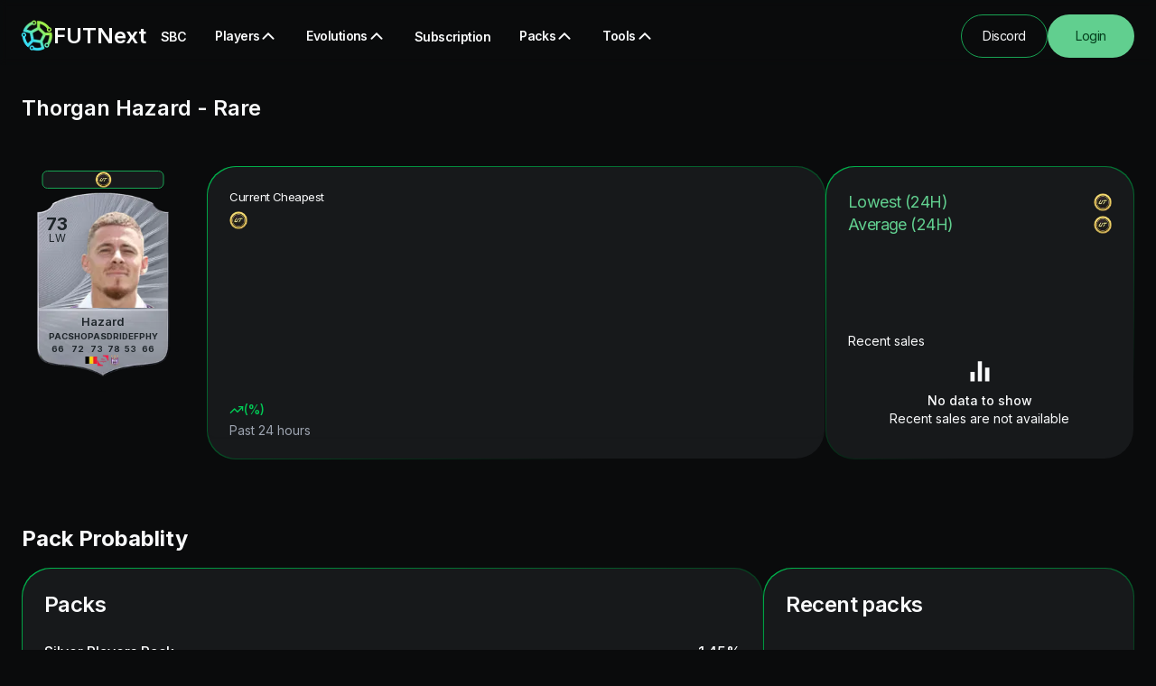

--- FILE ---
content_type: text/html; charset=utf-8
request_url: https://www.futnext.com/player/thorgan_hazard/203486
body_size: 31015
content:
<!DOCTYPE html><html lang="en" class="cc--darkmode antialiased __className_b9c7ce"><head><meta charSet="utf-8"/><meta name="viewport" content="width=device-width, initial-scale=1"/><link rel="stylesheet" href="/_next/static/css/8c590b0e218a5099.css" data-precedence="next"/><link rel="stylesheet" href="/_next/static/css/fbeb6316790f5e60.css" data-precedence="next"/><link rel="stylesheet" href="/_next/static/css/f023fef4f559c051.css" data-precedence="next"/><link rel="preload" as="script" fetchPriority="low" href="/_next/static/chunks/webpack-06bb092a691dfafe.js"/><script src="/_next/static/chunks/4bd1b696-d5a9a8ddf1f278ed.js" async=""></script><script src="/_next/static/chunks/1684-f9aa3810428468ee.js" async=""></script><script src="/_next/static/chunks/main-app-a511e1f6096f3e90.js" async=""></script><script src="/_next/static/chunks/2341-4a487ae5953b60f5.js" async=""></script><script src="/_next/static/chunks/7302-2f390a720bd913de.js" async=""></script><script src="/_next/static/chunks/app/layout-a314634567071d7b.js" async=""></script><script src="/_next/static/chunks/94730671-428ba00ac35ddef0.js" async=""></script><script src="/_next/static/chunks/6874-23f14bd46d4d0393.js" async=""></script><script src="/_next/static/chunks/4277-95f5c74319cf25cf.js" async=""></script><script src="/_next/static/chunks/3063-0c6e1de1631320b0.js" async=""></script><script src="/_next/static/chunks/3402-8d58a884fbb48393.js" async=""></script><script src="/_next/static/chunks/3443-0598773e69aee3e5.js" async=""></script><script src="/_next/static/chunks/5702-adf58421145c599c.js" async=""></script><script src="/_next/static/chunks/6738-12499adf332ad044.js" async=""></script><script src="/_next/static/chunks/app/(main)/player/%5BplayerName%5D/%5BplayerId%5D/page-e923f7e50a8d7877.js" async=""></script><script src="/_next/static/chunks/53c13509-41293baa3e6c719e.js" async=""></script><script src="/_next/static/chunks/5e22fd23-34f751f8283d170c.js" async=""></script><script src="/_next/static/chunks/f8025e75-2ad6a3ecc84a761f.js" async=""></script><script src="/_next/static/chunks/9c4e2130-4b160c2ff2bcd1ee.js" async=""></script><script src="/_next/static/chunks/2180-010a9a0657287858.js" async=""></script><script src="/_next/static/chunks/6671-6c1efabefd9a5586.js" async=""></script><script src="/_next/static/chunks/1071-886a8ff6cffd8a99.js" async=""></script><script src="/_next/static/chunks/9196-9ea434798efb2a0d.js" async=""></script><script src="/_next/static/chunks/5061-e4fcdc5714e47c8d.js" async=""></script><script src="/_next/static/chunks/9641-b36240abade64990.js" async=""></script><script src="/_next/static/chunks/443-7a44d2f29f747074.js" async=""></script><script src="/_next/static/chunks/1118-f58e859833e75a4b.js" async=""></script><script src="/_next/static/chunks/3260-ae47719a821da063.js" async=""></script><script src="/_next/static/chunks/1181-bc65fe9c074664e0.js" async=""></script><script src="/_next/static/chunks/6120-8f56836d19e1ff3f.js" async=""></script><script src="/_next/static/chunks/app/(tools)/layout-7ec10fdf9303d8d7.js" async=""></script><link rel="preload" href="https://cdn.tolt.io/tolt.js" as="script"/><link rel="preload" href="https://pagead2.googlesyndication.com/pagead/js/adsbygoogle.js?client=ca-pub-9298906409080103" as="script" crossorigin=""/><meta name="next-size-adjust" content=""/><title>Thorgan Hazard Rare EA FC 25 - FUTNEXT</title><meta name="description" content="EA FC 25 Player detail for Thorgan Hazard Rare, rating, prices, auctions, in game stats and AcceleRate"/><meta name="keywords" content="EA FC 25 Player, FUTNext, Thorgan Hazard, SBC, FC24, FC25, EAFC, FUT, FIFA Ultimate Team,EA FC, EA SPORTS FC"/><link rel="icon" href="/favicon.ico" type="image/x-icon" sizes="48x48"/><link rel="icon" href="/icon.png?61a673a20f45d668" type="image/png" sizes="96x96"/><link rel="apple-touch-icon" href="/apple-icon.png?f173888e16ef4602" type="image/png" sizes="180x180"/><script>document.querySelectorAll('body link[rel="icon"], body link[rel="apple-touch-icon"]').forEach(el => document.head.appendChild(el))</script><script src="/_next/static/chunks/polyfills-42372ed130431b0a.js" noModule=""></script></head><body><style>#nprogress{pointer-events:none}#nprogress .bar{background:hsl(var(--primary-light));position:fixed;z-index:999999;top: 0;left:0;width:100%;height:3px}#nprogress .peg{display:block;position:absolute;right:0;width:100px;height:100%;box-shadow:0 0 10px hsl(var(--primary)),0 0 5px hsl(var(--primary-light));opacity:1;-webkit-transform:rotate(3deg) translate(0px,-4px);-ms-transform:rotate(3deg) translate(0px,-4px);transform:rotate(3deg) translate(0px,-4px)}#nprogress .spinner{display:block;position:fixed;z-index:999999;top: 15px;right:15px}#nprogress .spinner-icon{width:18px;height:18px;box-sizing:border-box;border:2px solid transparent;border-top-color:hsl(var(--primary-light));border-left-color:hsl(var(--primary-light));border-radius:50%;-webkit-animation:nprogress-spinner 400ms linear infinite;animation:nprogress-spinner 400ms linear infinite}.nprogress-custom-parent{overflow:hidden;position:relative}.nprogress-custom-parent #nprogress .bar,.nprogress-custom-parent #nprogress .spinner{position:absolute}@-webkit-keyframes nprogress-spinner{0%{-webkit-transform:rotate(0deg)}100%{-webkit-transform:rotate(360deg)}}@keyframes nprogress-spinner{0%{transform:rotate(0deg)}100%{transform:rotate(360deg)}}</style><main><!--$--><!--/$--><nav class="relative z-[5] py-2 backdrop-blur-sm transition-opacity sm:pb-0"><div class="app-container container mx-auto px-4 sm:px-6"><div class="flex h-16 items-center justify-between"><div class="flex items-center gap-10 xl:gap-[77px]"><a aria-label="redirect to home page" href="/"><div class="flex items-center gap-2"><img alt="app-logo" loading="lazy" width="35" height="35" decoding="async" data-nimg="1" class="animate-spin-ultra-slow" style="color:transparent" srcSet="/_next/image?url=%2F_next%2Fstatic%2Fmedia%2Flogo.7ccbcd52.png&amp;w=48&amp;q=75 1x, /_next/image?url=%2F_next%2Fstatic%2Fmedia%2Flogo.7ccbcd52.png&amp;w=96&amp;q=75 2x" src="/_next/image?url=%2F_next%2Fstatic%2Fmedia%2Flogo.7ccbcd52.png&amp;w=96&amp;q=75"/><p class="text-2xl font-semibold max-md:hidden"> <!-- -->FUTNext</p></div></a><ul class="top-0 hidden items-center gap-1 duration-300 max-lg:fixed max-lg:z-50 max-lg:min-h-screen max-lg:w-full max-lg:flex-col max-lg:justify-center lg:flex xl:gap-6"><li><a class="h-8 rounded-2xl px-4 py-[6px] text-sm font-semibold leading-121 tracking-tight duration-300 lg:hover:bg-navbar-active text-center" href="/sbc">SBC</a></li><button class="inline-flex items-center duration-300 justify-center whitespace-nowrap rounded-full ring-offset-background focus-visible:outline-none focus-visible:ring-2 focus-visible:ring-ring focus-visible:ring-offset-2 disabled:pointer-events-none disabled:opacity-50 hover:bg-accent hover:text-accent-foreground group h-8 gap-1 bg-transparent px-4 py-[6px] text-sm font-semibold leading-121 tracking-tight text-secondary sm:h-8" type="button" id="radix-«Rkmsjb»" aria-haspopup="menu" aria-expanded="false" data-state="closed"><p>Players</p><svg stroke="currentColor" fill="currentColor" stroke-width="0" viewBox="0 0 512 512" class="transition-all duration-300 ease-in-out group-[:hover]:rotate-180" height="20" width="20" xmlns="http://www.w3.org/2000/svg"><path d="M256 217.9L383 345c9.4 9.4 24.6 9.4 33.9 0 9.4-9.4 9.3-24.6 0-34L273 167c-9.1-9.1-23.7-9.3-33.1-.7L95 310.9c-4.7 4.7-7 10.9-7 17s2.3 12.3 7 17c9.4 9.4 24.6 9.4 33.9 0l127.1-127z"></path></svg></button><button class="inline-flex items-center duration-300 justify-center whitespace-nowrap rounded-full ring-offset-background focus-visible:outline-none focus-visible:ring-2 focus-visible:ring-ring focus-visible:ring-offset-2 disabled:pointer-events-none disabled:opacity-50 hover:bg-accent hover:text-accent-foreground group h-8 gap-1 bg-transparent px-4 py-[6px] text-sm font-semibold leading-121 tracking-tight text-secondary sm:h-8" type="button" id="radix-«Rsmsjb»" aria-haspopup="menu" aria-expanded="false" data-state="closed"><p>Evolutions</p><svg stroke="currentColor" fill="currentColor" stroke-width="0" viewBox="0 0 512 512" class="transition-all duration-300 ease-in-out group-[:hover]:rotate-180" height="20" width="20" xmlns="http://www.w3.org/2000/svg"><path d="M256 217.9L383 345c9.4 9.4 24.6 9.4 33.9 0 9.4-9.4 9.3-24.6 0-34L273 167c-9.1-9.1-23.7-9.3-33.1-.7L95 310.9c-4.7 4.7-7 10.9-7 17s2.3 12.3 7 17c9.4 9.4 24.6 9.4 33.9 0l127.1-127z"></path></svg></button><li><a class="h-8 rounded-2xl px-4 py-[6px] text-sm font-semibold leading-121 tracking-tight duration-300 lg:hover:bg-navbar-active text-center" href="/subscription">Subscription</a></li><button class="inline-flex items-center duration-300 justify-center whitespace-nowrap rounded-full ring-offset-background focus-visible:outline-none focus-visible:ring-2 focus-visible:ring-ring focus-visible:ring-offset-2 disabled:pointer-events-none disabled:opacity-50 hover:bg-accent hover:text-accent-foreground group h-8 gap-1 bg-transparent px-4 py-[6px] text-sm font-semibold leading-121 tracking-tight text-secondary sm:h-8" type="button" id="radix-«R1cmsjb»" aria-haspopup="menu" aria-expanded="false" data-state="closed"><p>Packs</p><svg stroke="currentColor" fill="currentColor" stroke-width="0" viewBox="0 0 512 512" class="transition-all duration-300 ease-in-out group-[:hover]:rotate-180" height="20" width="20" xmlns="http://www.w3.org/2000/svg"><path d="M256 217.9L383 345c9.4 9.4 24.6 9.4 33.9 0 9.4-9.4 9.3-24.6 0-34L273 167c-9.1-9.1-23.7-9.3-33.1-.7L95 310.9c-4.7 4.7-7 10.9-7 17s2.3 12.3 7 17c9.4 9.4 24.6 9.4 33.9 0l127.1-127z"></path></svg></button><button class="inline-flex items-center duration-300 justify-center whitespace-nowrap rounded-full ring-offset-background focus-visible:outline-none focus-visible:ring-2 focus-visible:ring-ring focus-visible:ring-offset-2 disabled:pointer-events-none disabled:opacity-50 hover:bg-accent hover:text-accent-foreground group h-8 gap-1 bg-transparent px-4 py-[6px] text-sm font-semibold leading-121 tracking-tight text-secondary sm:h-8" type="button" id="radix-«R1kmsjb»" aria-haspopup="menu" aria-expanded="false" data-state="closed"><p>Tools</p><svg stroke="currentColor" fill="currentColor" stroke-width="0" viewBox="0 0 512 512" class="transition-all duration-300 ease-in-out group-[:hover]:rotate-180" height="20" width="20" xmlns="http://www.w3.org/2000/svg"><path d="M256 217.9L383 345c9.4 9.4 24.6 9.4 33.9 0 9.4-9.4 9.3-24.6 0-34L273 167c-9.1-9.1-23.7-9.3-33.1-.7L95 310.9c-4.7 4.7-7 10.9-7 17s2.3 12.3 7 17c9.4 9.4 24.6 9.4 33.9 0l127.1-127z"></path></svg></button></ul></div><div class="flex items-center gap-4"><a target="_blank" class="inline-flex sm:h-12 items-center duration-300 justify-center tracking-tight whitespace-nowrap rounded-full text-sm font-normal ring-offset-background focus-visible:outline-none focus-visible:ring-2 focus-visible:ring-ring focus-visible:ring-offset-2 disabled:pointer-events-none disabled:opacity-50 border bg-transparent hover:shadow-button-hover hover:text-secondary-foreground h-9 w-24 border-primary px-4 py-3 max-sm:hidden" href="https://discord.com/invite/cktHYmp">Discord</a><a class="inline-flex sm:h-12 items-center duration-300 justify-center tracking-tight whitespace-nowrap rounded-full text-sm font-normal ring-offset-background focus-visible:outline-none focus-visible:ring-2 focus-visible:ring-ring focus-visible:ring-offset-2 disabled:pointer-events-none disabled:opacity-50 hover:shadow-button-hover hover:text-secondary-foreground h-9 w-24 bg-primary-nav-item px-4 py-3 text-accent" href="/auth/login">Login</a><button class="inline-flex sm:h-12 items-center duration-300 justify-center tracking-tight whitespace-nowrap rounded-full text-sm font-normal ring-offset-background focus-visible:outline-none focus-visible:ring-2 focus-visible:ring-ring focus-visible:ring-offset-2 disabled:pointer-events-none disabled:opacity-50 border border-primary bg-transparent hover:shadow-button-hover hover:text-secondary-foreground h-10 w-10 shrink-0 lg:hidden" type="button" aria-haspopup="dialog" aria-expanded="false" aria-controls="radix-«R76sjb»" data-state="closed"><svg xmlns="http://www.w3.org/2000/svg" width="24" height="24" viewBox="0 0 24 24" fill="none" stroke="currentColor" stroke-width="2" stroke-linecap="round" stroke-linejoin="round" class="lucide lucide-menu" aria-hidden="true"><line x1="4" x2="20" y1="12" y2="12"></line><line x1="4" x2="20" y1="6" y2="6"></line><line x1="4" x2="20" y1="18" y2="18"></line></svg></button></div></div></div></nav><main><div class="relative"><div class="app-container container mx-auto px-8 pt-8 sm:px-6"><h3 class="text-base font-semibold sm:text-2xl">Thorgan Hazard<!-- --> <!-- -->- <!-- -->Rare</h3><div class="mt-4 flex flex-col gap-5 pb-12 lg:flex-row lg:justify-between lg:pb-10 2xl:gap-8"><div class="lg:2/12 mx-auto py-8 lg:mx-0 2xl:w-2/12 2xl:py-0"><div class="relative flex flex-col items-center"><div style="color:rgb(30,37,42)" class="m-auto rounded-xl"><a class="relative z-[2] mx-auto block max-w-[180px]" href="/player/thorgan-hazard/203486"><img alt="Rare image" loading="lazy" width="180" height="180" decoding="async" data-nimg="1" style="color:transparent" srcSet="/_next/image?url=https%3A%2F%2Fcdn.futnext.com%2Frarity%2Fe_1_2.png&amp;w=256&amp;q=75 1x, /_next/image?url=https%3A%2F%2Fcdn.futnext.com%2Frarity%2Fe_1_2.png&amp;w=384&amp;q=75 2x" src="/_next/image?url=https%3A%2F%2Fcdn.futnext.com%2Frarity%2Fe_1_2.png&amp;w=384&amp;q=75"/><img alt="Hazard image" loading="lazy" width="120" height="120" decoding="async" data-nimg="1" class="absolute bottom-0 rounded-sm right-[10%] top-[15%]" style="color:transparent" srcSet="/_next/image?url=https%3A%2F%2Fcdn.futnext.com%2Fplayer%2F203486.png&amp;w=128&amp;q=75 1x, /_next/image?url=https%3A%2F%2Fcdn.futnext.com%2Fplayer%2F203486.png&amp;w=256&amp;q=75 2x" src="/_next/image?url=https%3A%2F%2Fcdn.futnext.com%2Fplayer%2F203486.png&amp;w=256&amp;q=75"/><span class="absolute left-[50%] top-[2%] flex w-3/4 translate-x-[-50%] items-center justify-center gap-2 rounded-md border border-primary bg-background-dark text-secondary"> <img alt="fc-coin" loading="lazy" width="18" height="18" decoding="async" data-nimg="1" class="" style="color:transparent" srcSet="/_next/image?url=%2F_next%2Fstatic%2Fmedia%2Fcoin.8b9e00ca.png&amp;w=32&amp;q=75 1x, /_next/image?url=%2F_next%2Fstatic%2Fmedia%2Fcoin.8b9e00ca.png&amp;w=48&amp;q=75 2x" src="/_next/image?url=%2F_next%2Fstatic%2Fmedia%2Fcoin.8b9e00ca.png&amp;w=48&amp;q=75"/></span><div class="absolute left-[15%] top-[22.5%] flex flex-col text-center"><span class="text-xl font-bold leading-4">73</span><span class="text-xs font-normal">LW</span></div><div class="absolute w-full bottom-[40px]"><p class="text-center text-xsm font-semibold">Hazard</p><div class="flex w-full items-center justify-center gap-1"><div class="text-center font-bold"><p class="text-[9.5px]">PAC</p><p class="flex items-center justify-center text-[9.5px]">66</p></div><div class="text-center font-bold"><p class="text-[9.5px]">SHO</p><p class="flex items-center justify-center text-[9.5px]">72</p></div><div class="text-center font-bold"><p class="text-[9.5px]">PAS</p><p class="flex items-center justify-center text-[9.5px]">73</p></div><div class="text-center font-bold"><p class="text-[9.5px]">DRI</p><p class="flex items-center justify-center text-[9.5px]">78</p></div><div class="text-center font-bold"><p class="text-[9.5px]">DEF</p><p class="flex items-center justify-center text-[9.5px]">53</p></div><div class="text-center font-bold"><p class="text-[9.5px]">PHY</p><p class="flex items-center justify-center text-[9.5px]">66</p></div></div></div><div class="absolute bottom-7 left-1/2 flex -translate-x-1/2 items-center justify-center gap-1"><img alt="nation_image" loading="lazy" width="13" height="13" decoding="async" data-nimg="1" style="color:transparent" srcSet="/_next/image?url=https%3A%2F%2Fcdn.futnext.com%2Fnation%2F7.png&amp;w=16&amp;q=75 1x, /_next/image?url=https%3A%2F%2Fcdn.futnext.com%2Fnation%2F7.png&amp;w=32&amp;q=75 2x" src="/_next/image?url=https%3A%2F%2Fcdn.futnext.com%2Fnation%2F7.png&amp;w=32&amp;q=75"/><img alt="league_image" loading="lazy" width="13" height="13" decoding="async" data-nimg="1" style="color:transparent" srcSet="/_next/image?url=https%3A%2F%2Fcdn.futnext.com%2Fleague%2F4.png&amp;w=16&amp;q=75 1x, /_next/image?url=https%3A%2F%2Fcdn.futnext.com%2Fleague%2F4.png&amp;w=32&amp;q=75 2x" src="/_next/image?url=https%3A%2F%2Fcdn.futnext.com%2Fleague%2F4.png&amp;w=32&amp;q=75"/><img alt="club_image" loading="lazy" width="13" height="13" decoding="async" data-nimg="1" style="color:transparent" srcSet="/_next/image?url=https%3A%2F%2Fcdn.futnext.com%2Fclub%2F229.png&amp;w=16&amp;q=75 1x, /_next/image?url=https%3A%2F%2Fcdn.futnext.com%2Fclub%2F229.png&amp;w=32&amp;q=75 2x" src="/_next/image?url=https%3A%2F%2Fcdn.futnext.com%2Fclub%2F229.png&amp;w=32&amp;q=75"/></div></a></div></div></div><div class="mx-auto w-full py-8 lg:mx-0 lg:w-10/12 xl:w-10/12 2xl:py-0"><div class="flex h-full flex-col gap-4 lg:flex-row"><div class="rounded-2xl bg-gradient-low-primary-light p-[1px] sm:rounded-custom-3xl w-full lg:w-2/3"><div class="h-full rounded-2xl bg-background-dark py-4 sm:rounded-custom-3xl sm:py-6"><div class="rounded-lg text-card-foreground shadow-sm border-0 bg-background-dark"><div class="flex flex-col space-y-1.5 p-6 py-0"><div class="tracking-tight text-xsm font-normal text-secondary">Current Cheapest</div><div class="flex items-center gap-1 text-xl font-semibold text-secondary"> <img alt="fc-coin" loading="lazy" width="20" height="20" decoding="async" data-nimg="1" class="" style="color:transparent" srcSet="/_next/image?url=%2F_next%2Fstatic%2Fmedia%2Fcoin.8b9e00ca.png&amp;w=32&amp;q=75 1x, /_next/image?url=%2F_next%2Fstatic%2Fmedia%2Fcoin.8b9e00ca.png&amp;w=48&amp;q=75 2x" src="/_next/image?url=%2F_next%2Fstatic%2Fmedia%2Fcoin.8b9e00ca.png&amp;w=48&amp;q=75"/></div></div><div class="p-6 py-6"><div data-chart="chart-«R16h7neqqsjb»" class="flex aspect-video justify-center text-xs [&amp;_.recharts-cartesian-axis-tick_text]:fill-muted-foreground [&amp;_.recharts-cartesian-grid_line[stroke=&#x27;#ccc&#x27;]]:stroke-border/50 [&amp;_.recharts-curve.recharts-tooltip-cursor]:stroke-border [&amp;_.recharts-dot[stroke=&#x27;#fff&#x27;]]:stroke-transparent [&amp;_.recharts-layer]:outline-none [&amp;_.recharts-polar-grid_[stroke=&#x27;#ccc&#x27;]]:stroke-border [&amp;_.recharts-radial-bar-background-sector]:fill-muted [&amp;_.recharts-rectangle.recharts-tooltip-cursor]:fill-muted [&amp;_.recharts-reference-line_[stroke=&#x27;#ccc&#x27;]]:stroke-border [&amp;_.recharts-sector[stroke=&#x27;#fff&#x27;]]:stroke-transparent [&amp;_.recharts-sector]:outline-none [&amp;_.recharts-surface]:outline-none h-36 w-full"><style>
 [data-chart=chart-«R16h7neqqsjb»] {
  --color-cheapestPrice: hsl(var(--chart-1));
}


.dark [data-chart=chart-«R16h7neqqsjb»] {
  --color-cheapestPrice: hsl(var(--chart-1));
}
</style><div class="recharts-responsive-container" style="width:100%;height:100%;min-width:0"></div></div></div><div class="flex items-center p-6 py-0"><div class="flex w-full items-start gap-2 text-sm"><div class="grid gap-2"><div class="flex items-center gap-2 font-medium leading-none"><span class="flex items-center gap-1 text-primary-light"><svg xmlns="http://www.w3.org/2000/svg" width="24" height="24" viewBox="0 0 24 24" fill="none" stroke="currentColor" stroke-width="2" stroke-linecap="round" stroke-linejoin="round" class="lucide lucide-trending-up h-4 w-4 text-primary-light" aria-hidden="true"><polyline points="22 7 13.5 15.5 8.5 10.5 2 17"></polyline><polyline points="16 7 22 7 22 13"></polyline></svg> (<!-- -->%)</span></div><div class="flex items-center gap-2 leading-none text-muted-foreground">Past 24 hours</div></div></div></div></div></div></div><div class="rounded-2xl bg-gradient-low-primary-light p-[1px] sm:rounded-custom-3xl w-full gap-5 lg:w-1/3"><div class="h-full rounded-2xl bg-background-dark py-4 sm:rounded-custom-3xl sm:py-6"><div class="flex h-full flex-col justify-between gap-3 px-4 sm:px-6"><div><div class="flex items-center justify-between"><p class="mt-1 flex items-center gap-1 text-lg leading-121 tracking-tight text-primary-nav-item">Lowest (24H)</p><p class="mt-1 flex items-center justify-center gap-2 text-sm font-normal tracking-tight text-secondary lg:text-base"> <img alt="fc-coin" loading="lazy" width="20" height="20" decoding="async" data-nimg="1" class="" style="color:transparent" srcSet="/_next/image?url=%2F_next%2Fstatic%2Fmedia%2Fcoin.8b9e00ca.png&amp;w=32&amp;q=75 1x, /_next/image?url=%2F_next%2Fstatic%2Fmedia%2Fcoin.8b9e00ca.png&amp;w=48&amp;q=75 2x" src="/_next/image?url=%2F_next%2Fstatic%2Fmedia%2Fcoin.8b9e00ca.png&amp;w=48&amp;q=75"/></p></div><div class="flex items-center justify-between"><p class="mt-1 flex items-center gap-1 text-lg leading-121 tracking-tight text-primary-nav-item">Average (24H)</p><p class="mt-1 flex items-center justify-center gap-2 text-sm font-normal tracking-tight text-secondary lg:text-base"> <img alt="fc-coin" loading="lazy" width="20" height="20" decoding="async" data-nimg="1" class="" style="color:transparent" srcSet="/_next/image?url=%2F_next%2Fstatic%2Fmedia%2Fcoin.8b9e00ca.png&amp;w=32&amp;q=75 1x, /_next/image?url=%2F_next%2Fstatic%2Fmedia%2Fcoin.8b9e00ca.png&amp;w=48&amp;q=75 2x" src="/_next/image?url=%2F_next%2Fstatic%2Fmedia%2Fcoin.8b9e00ca.png&amp;w=48&amp;q=75"/></p></div></div><div><h3 class="text-sm text-secondary">Recent sales</h3><div class="flex h-24 items-center justify-center rounded-md"><div class="text-center"><svg stroke="currentColor" fill="currentColor" stroke-width="0" viewBox="0 0 24 24" class="mx-auto h-7 w-7" aria-hidden="true" height="1em" width="1em" xmlns="http://www.w3.org/2000/svg"><path d="M3 12H7V21H3V12ZM17 8H21V21H17V8ZM10 2H14V21H10V2Z"></path></svg><p class="mt-2 text-sm font-medium">No data to show</p><p class="text-sm">Recent sales are not available</p></div></div></div></div></div></div></div></div></div></div><div class="app-container container mx-auto px-4 pb-12 sm:px-6 lg:pb-10"><div class="relative flex items-center justify-between"><div class="pb-4"><h4 class="text-2xl font-bold text-secondary">Pack Probablity</h4></div></div><div class="flex w-full flex-col gap-5 lg:flex-row"><div class="w-full lg:w-2/3"><div class="rounded-2xl bg-gradient-low-primary-light p-[1px] sm:rounded-custom-3xl h-full"><div class="h-full rounded-2xl bg-background-dark py-4 sm:rounded-custom-3xl sm:py-6"><p class="mb-4 px-4 text-xl font-semibold tracking-tight text-secondary sm:mb-6 sm:px-6 sm:text-2xl">Packs</p><div class="max-h-[350px] overflow-auto px-4 sm:px-6"><div class="flex flex-col gap-2.5 sm:gap-4"><div class="w-full"><div class="flex items-center justify-between"><p class="font-medium text-secondary">Silver Players Pack</p><p class="font-medium text-secondary">1.45<!-- -->%</p></div><div class="w-full"><div aria-valuemax="100" aria-valuemin="0" role="progressbar" data-state="indeterminate" data-max="100" class="relative w-full overflow-hidden rounded-full h-2 bg-primary-dark mt-2"><div data-state="indeterminate" data-max="100" class="h-full w-full flex-1 transition-all bg-primary-light" style="transform:translateX(-98.55072463768116%)"></div></div></div></div><div class="w-full"><div class="flex items-center justify-between"><p class="font-medium text-secondary">RARE SILVER PLAYERS</p><p class="font-medium text-secondary">0.41<!-- -->%</p></div><div class="w-full"><div aria-valuemax="100" aria-valuemin="0" role="progressbar" data-state="indeterminate" data-max="100" class="relative w-full overflow-hidden rounded-full h-2 bg-primary-dark mt-2"><div data-state="indeterminate" data-max="100" class="h-full w-full flex-1 transition-all bg-primary-light" style="transform:translateX(-99.59340411113621%)"></div></div></div></div><div class="w-full"><div class="flex items-center justify-between"><p class="font-medium text-secondary">Rare Electrum Players Pack</p><p class="font-medium text-secondary">0.22<!-- -->%</p></div><div class="w-full"><div aria-valuemax="100" aria-valuemin="0" role="progressbar" data-state="indeterminate" data-max="100" class="relative w-full overflow-hidden rounded-full h-2 bg-primary-dark mt-2"><div data-state="indeterminate" data-max="100" class="h-full w-full flex-1 transition-all bg-primary-light" style="transform:translateX(-99.77786663112533%)"></div></div></div></div><div class="w-full"><div class="flex items-center justify-between"><p class="font-medium text-secondary">Premium Silver Preview Pack</p><p class="font-medium text-secondary">0.19<!-- -->%</p></div><div class="w-full"><div aria-valuemax="100" aria-valuemin="0" role="progressbar" data-state="indeterminate" data-max="100" class="relative w-full overflow-hidden rounded-full h-2 bg-primary-dark mt-2"><div data-state="indeterminate" data-max="100" class="h-full w-full flex-1 transition-all bg-primary-light" style="transform:translateX(-99.80824544582934%)"></div></div></div></div><div class="w-full"><div class="flex items-center justify-between"><p class="font-medium text-secondary">Premium Silver Pack</p><p class="font-medium text-secondary">0.11<!-- -->%</p></div><div class="w-full"><div aria-valuemax="100" aria-valuemin="0" role="progressbar" data-state="indeterminate" data-max="100" class="relative w-full overflow-hidden rounded-full h-2 bg-primary-dark mt-2"><div data-state="indeterminate" data-max="100" class="h-full w-full flex-1 transition-all bg-primary-light" style="transform:translateX(-99.88571428571429%)"></div></div></div></div></div></div></div></div></div><div class="rounded-2xl bg-gradient-low-primary-light p-[1px] sm:rounded-custom-3xl w-full gap-5 lg:w-1/3"><div class="h-full rounded-2xl bg-background-dark py-4 sm:rounded-custom-3xl sm:py-6"><p class="mb-4 px-4 text-xl font-semibold tracking-tight text-secondary sm:mb-6 sm:px-6 sm:text-2xl">Recent packs</p><div class="flex flex-col gap-2 px-4 sm:px-6"><div class="flex items-center justify-between gap-4"><p class="mt-1 w-2/3 text-left text-sm font-normal tracking-tight text-secondary lg:text-base">SILVER PLAYERS PREMIUM</p><p class="mt-1 w-1/3 gap-1 text-right leading-121 tracking-tight text-primary-nav-item"></p></div><div class="flex items-center justify-between gap-4"><p class="mt-1 w-2/3 text-left text-sm font-normal tracking-tight text-secondary lg:text-base">x2 Silver Players Pack</p><p class="mt-1 w-1/3 gap-1 text-right leading-121 tracking-tight text-primary-nav-item"></p></div><div class="flex items-center justify-between gap-4"><p class="mt-1 w-2/3 text-left text-sm font-normal tracking-tight text-secondary lg:text-base">SILVER PLAYERS PREMIUM</p><p class="mt-1 w-1/3 gap-1 text-right leading-121 tracking-tight text-primary-nav-item"></p></div><div class="flex items-center justify-between gap-4"><p class="mt-1 w-2/3 text-left text-sm font-normal tracking-tight text-secondary lg:text-base">Silver Pack</p><p class="mt-1 w-1/3 gap-1 text-right leading-121 tracking-tight text-primary-nav-item"></p></div><div class="flex items-center justify-between gap-4"><p class="mt-1 w-2/3 text-left text-sm font-normal tracking-tight text-secondary lg:text-base">x2 Players Pack</p><p class="mt-1 w-1/3 gap-1 text-right leading-121 tracking-tight text-primary-nav-item"></p></div></div></div></div></div></div><div class="app-container container mx-auto px-4 sm:px-6"><div class="relative flex items-center justify-between"><div class="pb-4"><h4 class="text-2xl font-bold text-secondary">Attributes</h4></div></div><div class="grid grid-cols-2 gap-4 lg:grid-cols-6 xl:gap-8"><div class="rounded-lg"><div class="mb-4 flex justify-between py-4"><h3 class="text-sm capitalize text-secondary sm:text-base xl:text-xl">PACE</h3><span class="text-sm sm:text-base xl:text-xl text-warning-dark">66</span></div><ul><li class="mb-2 flex justify-between rounded-2xl bg-primary-dark px-4 py-3"><span class="w-full truncate text-sm capitalize text-secondary sm:w-[unset] xl:text-base">acceleration</span><span><span class="w-12 truncate text-sm text-primary-light xl:text-base">75</span></span></li><li class="mb-2 flex justify-between rounded-2xl px-4 py-3 bg-warning"><span class="w-full truncate text-sm capitalize text-secondary sm:w-[unset] xl:text-base">sprint speed</span><span><span class="w-12 truncate text-sm xl:text-base text-warning-dark">58</span></span></li></ul></div><div class="rounded-lg"><div class="mb-4 flex justify-between py-4"><h3 class="text-sm capitalize text-secondary sm:text-base xl:text-xl">SHOOTING</h3><span class="text-sm sm:text-base xl:text-xl text-warning-dark">72</span></div><ul><li class="mb-2 flex justify-between rounded-2xl px-4 py-3 bg-warning"><span class="w-full truncate text-sm capitalize text-secondary sm:w-[unset] xl:text-base">positioning</span><span><span class="w-12 truncate text-sm xl:text-base text-warning-dark">70</span></span></li><li class="mb-2 flex justify-between rounded-2xl px-4 py-3 bg-warning"><span class="w-full truncate text-sm capitalize text-secondary sm:w-[unset] xl:text-base">finishing</span><span><span class="w-12 truncate text-sm xl:text-base text-warning-dark">69</span></span></li><li class="mb-2 flex justify-between rounded-2xl bg-primary-dark px-4 py-3"><span class="w-full truncate text-sm capitalize text-secondary sm:w-[unset] xl:text-base">shot power</span><span><span class="w-12 truncate text-sm text-primary-light xl:text-base">77</span></span></li><li class="mb-2 flex justify-between rounded-2xl px-4 py-3 bg-warning"><span class="w-full truncate text-sm capitalize text-secondary sm:w-[unset] xl:text-base">long shots</span><span><span class="w-12 truncate text-sm xl:text-base text-warning-dark">72</span></span></li><li class="mb-2 flex justify-between rounded-2xl px-4 py-3 bg-warning"><span class="w-full truncate text-sm capitalize text-secondary sm:w-[unset] xl:text-base">volleys</span><span><span class="w-12 truncate text-sm xl:text-base text-warning-dark">72</span></span></li><li class="mb-2 flex justify-between rounded-2xl bg-primary-dark px-4 py-3"><span class="w-full truncate text-sm capitalize text-secondary sm:w-[unset] xl:text-base">penalties</span><span><span class="w-12 truncate text-sm text-primary-light xl:text-base">75</span></span></li></ul></div><div class="rounded-lg"><div class="mb-4 flex justify-between py-4"><h3 class="text-sm capitalize text-secondary sm:text-base xl:text-xl">PASSING</h3><span class="text-sm sm:text-base xl:text-xl text-warning-dark">73</span></div><ul><li class="mb-2 flex justify-between rounded-2xl px-4 py-3 bg-warning"><span class="w-full truncate text-sm capitalize text-secondary sm:w-[unset] xl:text-base">vision</span><span><span class="w-12 truncate text-sm xl:text-base text-warning-dark">72</span></span></li><li class="mb-2 flex justify-between rounded-2xl px-4 py-3 bg-warning"><span class="w-full truncate text-sm capitalize text-secondary sm:w-[unset] xl:text-base">crossing</span><span><span class="w-12 truncate text-sm xl:text-base text-warning-dark">73</span></span></li><li class="mb-2 flex justify-between rounded-2xl bg-primary-dark px-4 py-3"><span class="w-full truncate text-sm capitalize text-secondary sm:w-[unset] xl:text-base">f.k. acc.</span><span><span class="w-12 truncate text-sm text-primary-light xl:text-base">77</span></span></li><li class="mb-2 flex justify-between rounded-2xl px-4 py-3 bg-warning"><span class="w-full truncate text-sm capitalize text-secondary sm:w-[unset] xl:text-base">short Pass</span><span><span class="w-12 truncate text-sm xl:text-base text-warning-dark">74</span></span></li><li class="mb-2 flex justify-between rounded-2xl px-4 py-3 bg-warning"><span class="w-full truncate text-sm capitalize text-secondary sm:w-[unset] xl:text-base">long Pass</span><span><span class="w-12 truncate text-sm xl:text-base text-warning-dark">71</span></span></li><li class="mb-2 flex justify-between rounded-2xl bg-primary-dark px-4 py-3"><span class="w-full truncate text-sm capitalize text-secondary sm:w-[unset] xl:text-base">curve</span><span><span class="w-12 truncate text-sm text-primary-light xl:text-base">76</span></span></li></ul></div><div class="rounded-lg"><div class="mb-4 flex justify-between py-4"><h3 class="text-sm capitalize text-secondary sm:text-base xl:text-xl">DRIBBLING</h3><span class="text-sm text-primary-light sm:text-base xl:text-xl">78</span></div><ul><li class="mb-2 flex justify-between rounded-2xl bg-primary-dark px-4 py-3"><span class="w-full truncate text-sm capitalize text-secondary sm:w-[unset] xl:text-base">agility</span><span><span class="w-12 truncate text-sm text-primary-light xl:text-base">83</span></span></li><li class="mb-2 flex justify-between rounded-2xl bg-primary-dark px-4 py-3"><span class="w-full truncate text-sm capitalize text-secondary sm:w-[unset] xl:text-base">balance</span><span><span class="w-12 truncate text-sm text-primary-light xl:text-base">89</span></span></li><li class="mb-2 flex justify-between rounded-2xl px-4 py-3 bg-warning"><span class="w-full truncate text-sm capitalize text-secondary sm:w-[unset] xl:text-base">reactions</span><span><span class="w-12 truncate text-sm xl:text-base text-warning-dark">70</span></span></li><li class="mb-2 flex justify-between rounded-2xl bg-primary-dark px-4 py-3"><span class="w-full truncate text-sm capitalize text-secondary sm:w-[unset] xl:text-base">ball control</span><span><span class="w-12 truncate text-sm text-primary-light xl:text-base">78</span></span></li><li class="mb-2 flex justify-between rounded-2xl bg-primary-dark px-4 py-3"><span class="w-full truncate text-sm capitalize text-secondary sm:w-[unset] xl:text-base">dribbling</span><span><span class="w-12 truncate text-sm text-primary-light xl:text-base">77</span></span></li><li class="mb-2 flex justify-between rounded-2xl px-4 py-3 bg-warning"><span class="w-full truncate text-sm capitalize text-secondary sm:w-[unset] xl:text-base">composure</span><span><span class="w-12 truncate text-sm xl:text-base text-warning-dark">74</span></span></li></ul></div><div class="rounded-lg"><div class="mb-4 flex justify-between py-4"><h3 class="text-sm capitalize text-secondary sm:text-base xl:text-xl">DEFENDING</h3><span class="text-sm sm:text-base xl:text-xl text-warning-dark">53</span></div><ul><li class="mb-2 flex justify-between rounded-2xl px-4 py-3 bg-warning"><span class="w-full truncate text-sm capitalize text-secondary sm:w-[unset] xl:text-base">interceptions</span><span><span class="w-12 truncate text-sm xl:text-base text-warning-dark">63</span></span></li><li class="mb-2 flex justify-between rounded-2xl px-4 py-3 bg-destructive-light"><span class="w-full truncate text-sm capitalize text-secondary sm:w-[unset] xl:text-base">heading acc.</span><span><span class="w-12 truncate text-sm xl:text-base text-destructive-dark">42</span></span></li><li class="mb-2 flex justify-between rounded-2xl px-4 py-3 bg-warning"><span class="w-full truncate text-sm capitalize text-secondary sm:w-[unset] xl:text-base">def aware</span><span><span class="w-12 truncate text-sm xl:text-base text-warning-dark">58</span></span></li><li class="mb-2 flex justify-between rounded-2xl px-4 py-3 bg-destructive-light"><span class="w-full truncate text-sm capitalize text-secondary sm:w-[unset] xl:text-base">standing tackle</span><span><span class="w-12 truncate text-sm xl:text-base text-destructive-dark">45</span></span></li><li class="mb-2 flex justify-between rounded-2xl px-4 py-3 bg-warning"><span class="w-full truncate text-sm capitalize text-secondary sm:w-[unset] xl:text-base">sliding tackle</span><span><span class="w-12 truncate text-sm xl:text-base text-warning-dark">53</span></span></li></ul></div><div class="rounded-lg"><div class="mb-4 flex justify-between py-4"><h3 class="text-sm capitalize text-secondary sm:text-base xl:text-xl">PHYSICALITY</h3><span class="text-sm sm:text-base xl:text-xl text-warning-dark">66</span></div><ul><li class="mb-2 flex justify-between rounded-2xl px-4 py-3 bg-warning"><span class="w-full truncate text-sm capitalize text-secondary sm:w-[unset] xl:text-base">jumping</span><span><span class="w-12 truncate text-sm xl:text-base text-warning-dark">62</span></span></li><li class="mb-2 flex justify-between rounded-2xl bg-primary-dark px-4 py-3"><span class="w-full truncate text-sm capitalize text-secondary sm:w-[unset] xl:text-base">stamina</span><span><span class="w-12 truncate text-sm text-primary-light xl:text-base">76</span></span></li><li class="mb-2 flex justify-between rounded-2xl px-4 py-3 bg-warning"><span class="w-full truncate text-sm capitalize text-secondary sm:w-[unset] xl:text-base">strength</span><span><span class="w-12 truncate text-sm xl:text-base text-warning-dark">65</span></span></li><li class="mb-2 flex justify-between rounded-2xl px-4 py-3 bg-warning"><span class="w-full truncate text-sm capitalize text-secondary sm:w-[unset] xl:text-base">aggression</span><span><span class="w-12 truncate text-sm xl:text-base text-warning-dark">57</span></span></li></ul></div></div></div><div class="app-container container mx-auto px-4 sm:px-6"><section class="mt-6 sm:mt-10 md:mt-14 lg:mt-16"><h2 class="text-2xl font-semibold leading-121 tracking-tight text-secondary lg:text-center">Player Information</h2><div class="mt-10 flex flex-wrap justify-center gap-x-6 gap-y-3 lg:justify-start lg:gap-y-10 2xl:gap-x-8"><div class="flex items-center max-lg:w-full max-lg:justify-between lg:min-w-[200px] lg:flex-col lg:max-2xl:max-w-[200px] 2xl:min-w-[240px]"><p class="text-base font-semibold leading-121 tracking-tight text-primary-light lg:text-xl">Name</p><p class="mt-3 text-base font-normal leading-121 tracking-tight text-secondary lg:text-xl">Hazard</p></div><div class="flex items-center max-lg:w-full max-lg:justify-between lg:min-w-[200px] lg:flex-col lg:max-2xl:max-w-[200px] 2xl:min-w-[240px]"><p class="text-base font-semibold leading-121 tracking-tight text-primary-light lg:text-xl">Club</p><div><p class="mt-3 flex flex-nowrap items-center gap-[6px] text-nowrap text-base font-normal leading-121 tracking-tight text-secondary lg:text-xl"><img alt="Club" loading="lazy" width="32" height="32" decoding="async" data-nimg="1" class="h-8 w-8 object-contain" style="color:transparent" srcSet="/_next/image?url=https%3A%2F%2Fcdn.futnext.com%2Fclub%2Fdark%2F229.png&amp;w=32&amp;q=75 1x, /_next/image?url=https%3A%2F%2Fcdn.futnext.com%2Fclub%2Fdark%2F229.png&amp;w=64&amp;q=75 2x" src="/_next/image?url=https%3A%2F%2Fcdn.futnext.com%2Fclub%2Fdark%2F229.png&amp;w=64&amp;q=75"/>RSC Anderlecht</p></div></div><div class="flex items-center max-lg:w-full max-lg:justify-between lg:min-w-[200px] lg:flex-col lg:max-2xl:max-w-[200px] 2xl:min-w-[240px]"><p class="text-base font-semibold leading-121 tracking-tight text-primary-light lg:text-xl">Nation</p><div><p class="mt-3 flex flex-nowrap items-center gap-[6px] text-nowrap text-base font-normal leading-121 tracking-tight text-secondary lg:text-xl"><img alt="Nation" loading="lazy" width="32" height="32" decoding="async" data-nimg="1" class="h-8 w-8 object-contain" style="color:transparent" srcSet="/_next/image?url=https%3A%2F%2Fcdn.futnext.com%2Fnation%2F7.png&amp;w=32&amp;q=75 1x, /_next/image?url=https%3A%2F%2Fcdn.futnext.com%2Fnation%2F7.png&amp;w=64&amp;q=75 2x" src="/_next/image?url=https%3A%2F%2Fcdn.futnext.com%2Fnation%2F7.png&amp;w=64&amp;q=75"/>Belgium</p></div></div><div class="flex items-center max-lg:w-full max-lg:justify-between lg:min-w-[200px] lg:flex-col lg:max-2xl:max-w-[200px] 2xl:min-w-[240px]"><p class="text-base font-semibold leading-121 tracking-tight text-primary-light lg:text-xl">League</p><div><p class="mt-3 flex flex-nowrap items-center gap-[6px] text-nowrap text-base font-normal leading-121 tracking-tight text-secondary lg:text-xl"><img alt="League" loading="lazy" width="32" height="32" decoding="async" data-nimg="1" class="h-8 w-8 object-contain" style="color:transparent" srcSet="/_next/image?url=https%3A%2F%2Fcdn.futnext.com%2Fleague%2Fdark%2F4.png&amp;w=32&amp;q=75 1x, /_next/image?url=https%3A%2F%2Fcdn.futnext.com%2Fleague%2Fdark%2F4.png&amp;w=64&amp;q=75 2x" src="/_next/image?url=https%3A%2F%2Fcdn.futnext.com%2Fleague%2Fdark%2F4.png&amp;w=64&amp;q=75"/>1A Pro League</p></div></div><div class="flex items-center max-lg:w-full max-lg:justify-between lg:min-w-[200px] lg:flex-col lg:max-2xl:max-w-[200px] 2xl:min-w-[240px]"><p class="text-base font-semibold leading-121 tracking-tight text-primary-light lg:text-xl">Skill Moves</p><div class="mt-3 flex items-center gap-[6px] text-base font-normal leading-121 tracking-tight text-secondary lg:text-xl"><p class="flex w-14 items-center justify-center gap-2 lg:w-[60px]"><span class="text-primary-light"><svg stroke="currentColor" fill="currentColor" stroke-width="0" viewBox="0 0 576 512" height="1em" width="1em" xmlns="http://www.w3.org/2000/svg"><path d="M316.9 18C311.6 7 300.4 0 288.1 0s-23.4 7-28.8 18L195 150.3 51.4 171.5c-12 1.8-22 10.2-25.7 21.7s-.7 24.2 7.9 32.7L137.8 329 113.2 474.7c-2 12 3 24.2 12.9 31.3s23 8 33.8 2.3l128.3-68.5 128.3 68.5c10.8 5.7 23.9 4.9 33.8-2.3s14.9-19.3 12.9-31.3L438.5 329 542.7 225.9c8.6-8.5 11.7-21.2 7.9-32.7s-13.7-19.9-25.7-21.7L381.2 150.3 316.9 18z"></path></svg></span>5</p></div></div><div class="flex items-center max-lg:w-full max-lg:justify-between lg:min-w-[200px] lg:flex-col lg:max-2xl:max-w-[200px] 2xl:min-w-[240px]"><p class="text-base font-semibold leading-121 tracking-tight text-primary-light lg:text-xl">Weak Foot</p><div class="mt-3 flex items-center gap-[6px] text-base font-normal leading-121 tracking-tight text-secondary lg:text-xl"><p class="flex w-14 items-center justify-center gap-2 lg:w-[60px]"><span class="text-primary-light"><svg stroke="currentColor" fill="currentColor" stroke-width="0" viewBox="0 0 576 512" height="1em" width="1em" xmlns="http://www.w3.org/2000/svg"><path d="M316.9 18C311.6 7 300.4 0 288.1 0s-23.4 7-28.8 18L195 150.3 51.4 171.5c-12 1.8-22 10.2-25.7 21.7s-.7 24.2 7.9 32.7L137.8 329 113.2 474.7c-2 12 3 24.2 12.9 31.3s23 8 33.8 2.3l128.3-68.5 128.3 68.5c10.8 5.7 23.9 4.9 33.8-2.3s14.9-19.3 12.9-31.3L438.5 329 542.7 225.9c8.6-8.5 11.7-21.2 7.9-32.7s-13.7-19.9-25.7-21.7L381.2 150.3 316.9 18z"></path></svg></span></p></div></div><div class="flex items-center max-lg:w-full max-lg:justify-between lg:min-w-[200px] lg:flex-col lg:max-2xl:max-w-[200px] 2xl:min-w-[240px]"><p class="text-base font-semibold leading-121 tracking-tight text-primary-light lg:text-xl">Foot</p><p class="mt-3 text-base font-normal leading-121 tracking-tight text-secondary lg:text-xl">Right</p></div><div class="flex items-center max-lg:w-full max-lg:justify-between lg:min-w-[200px] lg:flex-col lg:max-2xl:max-w-[200px] 2xl:min-w-[240px]"><p class="text-base font-semibold leading-121 tracking-tight text-primary-light lg:text-xl">Height</p><p class="mt-3 text-base font-normal leading-121 tracking-tight text-secondary lg:text-xl">175</p></div><div class="flex items-center max-lg:w-full max-lg:justify-between lg:min-w-[200px] lg:flex-col lg:max-2xl:max-w-[200px] 2xl:min-w-[240px]"><p class="text-base font-semibold leading-121 tracking-tight text-primary-light lg:text-xl">Age</p><p class="mt-3 text-base font-normal leading-121 tracking-tight text-secondary lg:text-xl">32</p></div></div></section></div></div><!--$--><!--/$--><!--$--><!--/$--><div class="relative z-50 mx-auto -mt-[44px] max-w-[810px] translate-y-[38%] px-4"><div class="overflow-hidden rounded-[32px] bg-gradient-border-primary p-[1px]"><div class="rounded-[31px] bg-accent max-md:px-4 max-md:py-6 md:p-6 md:pr-16"><div class="flex items-start justify-between gap-6 sm:items-center"><div class="w-full md:max-w-[344px]"><div class="flex items-center justify-between gap-5"><div><p class="text-xsm font-normal leading-[121%] tracking-tight text-accent-foreground">FUTNext<!-- --> Subscription</p><h2 class="mt-3 max-w-[284px] text-2xl font-semibold !leading-[100%] tracking-tighter text-secondary sm:text-3xxl">Get your Subscription today</h2></div><img alt="subcription-logo" loading="lazy" width="780" height="820" decoding="async" data-nimg="1" class="w-[120px] sm:hidden sm:w-36 md:w-[195px]" style="color:transparent" sizes="100vw" srcSet="/_next/image?url=%2F_next%2Fstatic%2Fmedia%2Fsubscription_logo.5a2a3f8b.png&amp;w=640&amp;q=75 640w, /_next/image?url=%2F_next%2Fstatic%2Fmedia%2Fsubscription_logo.5a2a3f8b.png&amp;w=750&amp;q=75 750w, /_next/image?url=%2F_next%2Fstatic%2Fmedia%2Fsubscription_logo.5a2a3f8b.png&amp;w=828&amp;q=75 828w, /_next/image?url=%2F_next%2Fstatic%2Fmedia%2Fsubscription_logo.5a2a3f8b.png&amp;w=1080&amp;q=75 1080w, /_next/image?url=%2F_next%2Fstatic%2Fmedia%2Fsubscription_logo.5a2a3f8b.png&amp;w=1200&amp;q=75 1200w, /_next/image?url=%2F_next%2Fstatic%2Fmedia%2Fsubscription_logo.5a2a3f8b.png&amp;w=1920&amp;q=75 1920w, /_next/image?url=%2F_next%2Fstatic%2Fmedia%2Fsubscription_logo.5a2a3f8b.png&amp;w=2048&amp;q=75 2048w, /_next/image?url=%2F_next%2Fstatic%2Fmedia%2Fsubscription_logo.5a2a3f8b.png&amp;w=3840&amp;q=75 3840w" src="/_next/image?url=%2F_next%2Fstatic%2Fmedia%2Fsubscription_logo.5a2a3f8b.png&amp;w=3840&amp;q=75"/></div><a class="inline-flex sm:h-12 items-center duration-300 justify-center tracking-tight whitespace-nowrap rounded-full text-sm font-normal ring-offset-background focus-visible:outline-none focus-visible:ring-2 focus-visible:ring-ring focus-visible:ring-offset-2 disabled:pointer-events-none disabled:opacity-50 bg-primary text-primary-foreground hover:shadow-button-hover hover:text-secondary-foreground h-10 px-4 py-2 mt-10 gap-2" href="/subscription">Subscribe Now<!-- --> <svg stroke="currentColor" fill="currentColor" stroke-width="0" viewBox="0 0 320 512" height="1em" width="1em" xmlns="http://www.w3.org/2000/svg"><path d="M310.6 233.4c12.5 12.5 12.5 32.8 0 45.3l-192 192c-12.5 12.5-32.8 12.5-45.3 0s-12.5-32.8 0-45.3L242.7 256 73.4 86.6c-12.5-12.5-12.5-32.8 0-45.3s32.8-12.5 45.3 0l192 192z"></path></svg></a></div><img alt="subcription-logo" loading="lazy" width="195" height="205" decoding="async" data-nimg="1" class="w-[120px] max-sm:hidden sm:w-36 md:w-[195px]" style="color:transparent" srcSet="/_next/image?url=%2F_next%2Fstatic%2Fmedia%2Fsubscription_logo.5a2a3f8b.png&amp;w=256&amp;q=75 1x, /_next/image?url=%2F_next%2Fstatic%2Fmedia%2Fsubscription_logo.5a2a3f8b.png&amp;w=640&amp;q=75 2x" src="/_next/image?url=%2F_next%2Fstatic%2Fmedia%2Fsubscription_logo.5a2a3f8b.png&amp;w=640&amp;q=75"/></div></div></div></div><footer class="relative z-[1] overflow-hidden pt-[154px] text-secondary"><div class="mx-auto max-w-[1352px] px-3"><div class="flex flex-col-reverse flex-wrap items-center justify-between md:flex-row lg:gap-0"><div class="w-full md:w-[30%]"><a aria-label="footerlogo" href="/"><div class="flex items-center gap-2"><img alt="app-logo" loading="lazy" width="35" height="35" decoding="async" data-nimg="1" class="animate-spin-ultra-slow" style="color:transparent" srcSet="/_next/image?url=%2F_next%2Fstatic%2Fmedia%2Flogo.7ccbcd52.png&amp;w=48&amp;q=75 1x, /_next/image?url=%2F_next%2Fstatic%2Fmedia%2Flogo.7ccbcd52.png&amp;w=96&amp;q=75 2x" src="/_next/image?url=%2F_next%2Fstatic%2Fmedia%2Flogo.7ccbcd52.png&amp;w=96&amp;q=75"/><p class="text-2xl font-semibold"> <!-- -->FUTNext</p></div></a><p class="mt-4 text-base font-normal leading-[121%] tracking-tight md:max-w-[376px]">Follow us to keep up to date with the new features</p><div class="mt-6"><ul class="flex items-center gap-4"><li><a target="_blank" class="group" aria-label="social sites" href="https://www.tiktok.com/@fut.next"><svg stroke="currentColor" fill="currentColor" stroke-width="0" viewBox="0 0 256 256" class="duration-300 hover:text-secondary" height="32" width="32" xmlns="http://www.w3.org/2000/svg"><path d="M224,72a48.05,48.05,0,0,1-48-48,8,8,0,0,0-8-8H128a8,8,0,0,0-8,8V156a20,20,0,1,1-28.57-18.08A8,8,0,0,0,96,130.69V88a8,8,0,0,0-9.4-7.88C50.91,86.48,24,119.1,24,156a76,76,0,0,0,152,0V116.29A103.25,103.25,0,0,0,224,128a8,8,0,0,0,8-8V80A8,8,0,0,0,224,72Zm-8,39.64a87.19,87.19,0,0,1-43.33-16.15A8,8,0,0,0,160,102v54a60,60,0,0,1-120,0c0-25.9,16.64-49.13,40-57.6v27.67A36,36,0,1,0,136,156V32h24.5A64.14,64.14,0,0,0,216,87.5Z"></path></svg></a></li><li><a target="_blank" class="group" aria-label="social sites" href="https://www.instagram.com/fc_enhancer"><svg stroke="currentColor" fill="currentColor" stroke-width="0" viewBox="0 0 256 256" class="duration-300 hover:text-secondary" height="32" width="32" xmlns="http://www.w3.org/2000/svg"><path d="M128,80a48,48,0,1,0,48,48A48.05,48.05,0,0,0,128,80Zm0,80a32,32,0,1,1,32-32A32,32,0,0,1,128,160ZM176,24H80A56.06,56.06,0,0,0,24,80v96a56.06,56.06,0,0,0,56,56h96a56.06,56.06,0,0,0,56-56V80A56.06,56.06,0,0,0,176,24Zm40,152a40,40,0,0,1-40,40H80a40,40,0,0,1-40-40V80A40,40,0,0,1,80,40h96a40,40,0,0,1,40,40ZM192,76a12,12,0,1,1-12-12A12,12,0,0,1,192,76Z"></path></svg></a></li><li><a target="_blank" class="group" aria-label="social sites" href="https://x.com/fcenhancer"><svg stroke="currentColor" fill="currentColor" stroke-width="0" viewBox="0 0 256 256" class="duration-300 hover:text-secondary" height="32" width="32" xmlns="http://www.w3.org/2000/svg"><path d="M247.39,68.94A8,8,0,0,0,240,64H209.57A48.66,48.66,0,0,0,168.1,40a46.91,46.91,0,0,0-33.75,13.7A47.9,47.9,0,0,0,120,88v6.09C79.74,83.47,46.81,50.72,46.46,50.37a8,8,0,0,0-13.65,4.92c-4.31,47.79,9.57,79.77,22,98.18a110.93,110.93,0,0,0,21.88,24.2c-15.23,17.53-39.21,26.74-39.47,26.84a8,8,0,0,0-3.85,11.93c.75,1.12,3.75,5.05,11.08,8.72C53.51,229.7,65.48,232,80,232c70.67,0,129.72-54.42,135.75-124.44l29.91-29.9A8,8,0,0,0,247.39,68.94Zm-45,29.41a8,8,0,0,0-2.32,5.14C196,166.58,143.28,216,80,216c-10.56,0-18-1.4-23.22-3.08,11.51-6.25,27.56-17,37.88-32.48A8,8,0,0,0,92,169.08c-.47-.27-43.91-26.34-44-96,16,13,45.25,33.17,78.67,38.79A8,8,0,0,0,136,104V88a32,32,0,0,1,9.6-22.92A30.94,30.94,0,0,1,167.9,56c12.66.16,24.49,7.88,29.44,19.21A8,8,0,0,0,204.67,80h16Z"></path></svg></a></li><li><a target="_blank" class="group" aria-label="social sites" href="https://discord.com/invite/cktHYmp"><svg stroke="currentColor" fill="none" stroke-width="0" viewBox="0 0 15 15" class="duration-300 hover:text-secondary" height="32" width="32" xmlns="http://www.w3.org/2000/svg"><path fill-rule="evenodd" clip-rule="evenodd" d="M5.07451 1.82584C5.03267 1.81926 4.99014 1.81825 4.94803 1.82284C4.10683 1.91446 2.82673 2.36828 2.07115 2.77808C2.02106 2.80525 1.97621 2.84112 1.93869 2.88402C1.62502 3.24266 1.34046 3.82836 1.11706 4.38186C0.887447 4.95076 0.697293 5.55032 0.588937 5.98354C0.236232 7.39369 0.042502 9.08728 0.0174948 10.6925C0.0162429 10.7729 0.0351883 10.8523 0.0725931 10.9234C0.373679 11.496 1.02015 12.027 1.66809 12.4152C2.32332 12.8078 3.08732 13.1182 3.70385 13.1778C3.85335 13.1922 4.00098 13.1358 4.10282 13.0255C4.2572 12.8581 4.5193 12.4676 4.71745 12.1643C4.80739 12.0267 4.89157 11.8953 4.95845 11.7901C5.62023 11.9106 6.45043 11.9801 7.50002 11.9801C8.54844 11.9801 9.37796 11.9107 10.0394 11.7905C10.1062 11.8957 10.1903 12.0269 10.2801 12.1643C10.4783 12.4676 10.7404 12.8581 10.8947 13.0255C10.9966 13.1358 11.1442 13.1922 11.2937 13.1778C11.9102 13.1182 12.6742 12.8078 13.3295 12.4152C13.9774 12.027 14.6239 11.496 14.925 10.9234C14.9624 10.8523 14.9813 10.7729 14.9801 10.6925C14.9551 9.08728 14.7613 7.39369 14.4086 5.98354C14.3003 5.55032 14.1101 4.95076 13.8805 4.38186C13.6571 3.82836 13.3725 3.24266 13.0589 2.88402C13.0214 2.84112 12.9765 2.80525 12.9264 2.77808C12.1708 2.36828 10.8907 1.91446 10.0495 1.82284C10.0074 1.81825 9.96489 1.81926 9.92305 1.82584C9.71676 1.85825 9.5391 1.96458 9.40809 2.06355C9.26977 2.16804 9.1413 2.29668 9.0304 2.42682C8.86968 2.61544 8.71437 2.84488 8.61428 3.06225C8.27237 3.03501 7.90138 3.02 7.5 3.02C7.0977 3.02 6.72593 3.03508 6.38337 3.06244C6.28328 2.84501 6.12792 2.61549 5.96716 2.42682C5.85626 2.29668 5.72778 2.16804 5.58947 2.06355C5.45846 1.96458 5.2808 1.85825 5.07451 1.82584ZM11.0181 11.5382C11.0395 11.5713 11.0615 11.6051 11.0838 11.6392C11.2169 11.843 11.3487 12.0385 11.4508 12.1809C11.8475 12.0916 12.352 11.8818 12.8361 11.5917C13.3795 11.2661 13.8098 10.8918 14.0177 10.5739C13.9852 9.06758 13.7993 7.50369 13.4773 6.21648C13.38 5.82759 13.2038 5.27021 12.9903 4.74117C12.7893 4.24326 12.5753 3.82162 12.388 3.5792C11.7376 3.24219 10.7129 2.88582 10.0454 2.78987C10.0308 2.79839 10.0113 2.81102 9.98675 2.82955C9.91863 2.881 9.84018 2.95666 9.76111 3.04945C9.71959 3.09817 9.68166 3.1471 9.64768 3.19449C9.953 3.25031 10.2253 3.3171 10.4662 3.39123C11.1499 3.6016 11.6428 3.89039 11.884 4.212C12.0431 4.42408 12.0001 4.72494 11.788 4.884C11.5759 5.04306 11.2751 5.00008 11.116 4.788C11.0572 4.70961 10.8001 4.4984 10.1838 4.30877C9.58933 4.12585 8.71356 3.98 7.5 3.98C6.28644 3.98 5.41067 4.12585 4.81616 4.30877C4.19988 4.4984 3.94279 4.70961 3.884 4.788C3.72494 5.00008 3.42408 5.04306 3.212 4.884C2.99992 4.72494 2.95694 4.42408 3.116 4.212C3.35721 3.89039 3.85011 3.6016 4.53383 3.39123C4.77418 3.31727 5.04571 3.25062 5.35016 3.19488C5.31611 3.14738 5.27808 3.09831 5.23645 3.04945C5.15738 2.95666 5.07893 2.881 5.01081 2.82955C4.98628 2.81102 4.96674 2.79839 4.95217 2.78987C4.28464 2.88582 3.25999 3.24219 2.60954 3.5792C2.42226 3.82162 2.20825 4.24326 2.00729 4.74117C1.79376 5.27021 1.61752 5.82759 1.52025 6.21648C1.19829 7.50369 1.01236 9.06758 0.97986 10.5739C1.18772 10.8918 1.61807 11.2661 2.16148 11.5917C2.64557 11.8818 3.15003 12.0916 3.5468 12.1809C3.64885 12.0385 3.78065 11.843 3.9138 11.6392C3.93626 11.6048 3.95838 11.5708 3.97996 11.5375C3.19521 11.2591 2.77361 10.8758 2.50064 10.4664C2.35359 10.2458 2.4132 9.94778 2.63377 9.80074C2.85435 9.65369 3.15236 9.71329 3.29941 9.93387C3.56077 10.3259 4.24355 11.0201 7.50002 11.0201C10.7565 11.0201 11.4392 10.326 11.7006 9.93386C11.8477 9.71329 12.1457 9.65369 12.3663 9.80074C12.5869 9.94779 12.6465 10.2458 12.4994 10.4664C12.2262 10.8762 11.8041 11.2598 11.0181 11.5382ZM4.08049 7.01221C4.32412 6.74984 4.65476 6.60162 5.00007 6.59998C5.34538 6.60162 5.67603 6.74984 5.91966 7.01221C6.16329 7.27459 6.30007 7.62974 6.30007 7.99998C6.30007 8.37021 6.16329 8.72536 5.91966 8.98774C5.67603 9.25011 5.34538 9.39833 5.00007 9.39998C4.65476 9.39833 4.32412 9.25011 4.08049 8.98774C3.83685 8.72536 3.70007 8.37021 3.70007 7.99998C3.70007 7.62974 3.83685 7.27459 4.08049 7.01221ZM9.99885 6.59998C9.65354 6.60162 9.3229 6.74984 9.07926 7.01221C8.83563 7.27459 8.69885 7.62974 8.69885 7.99998C8.69885 8.37021 8.83563 8.72536 9.07926 8.98774C9.3229 9.25011 9.65354 9.39833 9.99885 9.39998C10.3442 9.39833 10.6748 9.25011 10.9184 8.98774C11.1621 8.72536 11.2989 8.37021 11.2989 7.99998C11.2989 7.62974 11.1621 7.27459 10.9184 7.01221C10.6748 6.74984 10.3442 6.60162 9.99885 6.59998Z" fill="currentColor"></path></svg></a></li><li><a target="_blank" class="group" aria-label="social sites" href="https://youtube.com/@futenhancer"><svg stroke="currentColor" fill="currentColor" stroke-width="0" viewBox="0 0 256 256" class="duration-300 hover:text-secondary" height="32" width="32" xmlns="http://www.w3.org/2000/svg"><path d="M164.44,121.34l-48-32A8,8,0,0,0,104,96v64a8,8,0,0,0,12.44,6.66l48-32a8,8,0,0,0,0-13.32ZM120,145.05V111l25.58,17ZM234.33,69.52a24,24,0,0,0-14.49-16.4C185.56,39.88,131,40,128,40s-57.56-.12-91.84,13.12a24,24,0,0,0-14.49,16.4C19.08,79.5,16,97.74,16,128s3.08,48.5,5.67,58.48a24,24,0,0,0,14.49,16.41C69,215.56,120.4,216,127.34,216h1.32c6.94,0,58.37-.44,91.18-13.11a24,24,0,0,0,14.49-16.41c2.59-10,5.67-28.22,5.67-58.48S236.92,79.5,234.33,69.52Zm-15.49,113a8,8,0,0,1-4.77,5.49c-31.65,12.22-85.48,12-86,12H128c-.54,0-54.33.2-86-12a8,8,0,0,1-4.77-5.49C34.8,173.39,32,156.57,32,128s2.8-45.39,5.16-54.47A8,8,0,0,1,41.93,68c30.52-11.79,81.66-12,85.85-12h.27c.54,0,54.38-.18,86,12a8,8,0,0,1,4.77,5.49C221.2,82.61,224,99.43,224,128S221.2,173.39,218.84,182.47Z"></path></svg></a></li></ul></div></div><div class="mb-12 flex w-full justify-center md:mb-0 md:w-[70%] md:justify-end"><ul class="flex flex-wrap items-center justify-center gap-x-5 gap-y-8 md:flex-nowrap md:gap-y-10 lg:gap-x-[52px]"><li class="w-full text-center sm:w-auto"><a aria-label="footer nav link" class="relative z-[1] text-lg font-normal leading-[121%] tracking-tight after:absolute after:bottom-[-3px] after:left-1/2 after:z-[-1] after:h-[2px] after:w-0 after:bg-primary after:duration-300 hover:after:left-0 hover:after:w-full" href="/sbc">SBCs</a></li><li class="w-full text-center sm:w-auto"><a aria-label="footer nav link" class="relative z-[1] text-lg font-normal leading-[121%] tracking-tight after:absolute after:bottom-[-3px] after:left-1/2 after:z-[-1] after:h-[2px] after:w-0 after:bg-primary after:duration-300 hover:after:left-0 hover:after:w-full" href="/evolution">Evolutions</a></li><li class="w-full text-center sm:w-auto"><a aria-label="footer nav link" class="relative z-[1] text-lg font-normal leading-[121%] tracking-tight after:absolute after:bottom-[-3px] after:left-1/2 after:z-[-1] after:h-[2px] after:w-0 after:bg-primary after:duration-300 hover:after:left-0 hover:after:w-full" href="/pack">Packs</a></li><li class="w-full text-center sm:w-auto"><a aria-label="footer nav link" class="relative z-[1] text-lg font-normal leading-[121%] tracking-tight after:absolute after:bottom-[-3px] after:left-1/2 after:z-[-1] after:h-[2px] after:w-0 after:bg-primary after:duration-300 hover:after:left-0 hover:after:w-full" href="/privacy-policy">Privacy Policy</a></li><li class="w-full text-center sm:w-auto"><a aria-label="footer nav link" class="relative z-[1] text-lg font-normal leading-[121%] tracking-tight after:absolute after:bottom-[-3px] after:left-1/2 after:z-[-1] after:h-[2px] after:w-0 after:bg-primary after:duration-300 hover:after:left-0 hover:after:w-full" href="/tos">Terms of service</a></li></ul></div></div><p class="mt-6 border-t border-primary-light py-6 text-sm leading-[121%] tracking-tight text-secondary-light md:mt-10 xl:py-10">2026<!-- --> © <!-- -->FUTNext<!-- -->. All FC assets are property of EA Sports.</p></div><div class="absolute left-1/2 top-[-200px] z-[-1] h-[875px] w-full max-w-[761px] -translate-x-1/2 rounded-[532px] bg-gradient-low-primary blur-[271px] sm:-top-[322px]"></div></footer></main><section aria-label="Notifications alt+T" tabindex="-1" aria-live="polite" aria-relevant="additions text" aria-atomic="false"></section></main><script>(self.__next_s=self.__next_s||[]).push([0,{"type":"application/ld+json","children":"\n        {\n          \"@context\": \"https://schema.org\",\n          \"@type\": \"LocalBusiness\",\n          \"name\": \"FUTNext\",\n          \"image\": \"\",\n          \"@id\": \"\",\n          \"url\": \"https://www.futnext.com/\",\n          \"telephone\": \"+44 7519 255597\",\n          \"address\": {\n            \"@type\": \"PostalAddress\",\n            \"streetAddress\": \"71-75 Shelton Street\",\n            \"addressLocality\": \"London\",\n            \"postalCode\": \"WC2H 9JQ\",\n            \"addressCountry\": \"GB\"\n          },\n          \"openingHoursSpecification\": {\n            \"@type\": \"OpeningHoursSpecification\",\n            \"dayOfWeek\": [\n              \"Monday\",\n              \"Tuesday\",\n              \"Wednesday\",\n              \"Thursday\",\n              \"Friday\"\n            ],\n            \"opens\": \"09:00\",\n            \"closes\": \"18:00\"\n          }\n        }","id":"business-local-schema"}])</script><!--$--><!--/$--><script src="/_next/static/chunks/webpack-06bb092a691dfafe.js" async=""></script><script>(self.__next_f=self.__next_f||[]).push([0])</script><script>self.__next_f.push([1,"1:\"$Sreact.fragment\"\n2:I[22820,[\"2341\",\"static/chunks/2341-4a487ae5953b60f5.js\",\"7302\",\"static/chunks/7302-2f390a720bd913de.js\",\"7177\",\"static/chunks/app/layout-a314634567071d7b.js\"],\"PHProvider\"]\n3:I[44638,[\"2341\",\"static/chunks/2341-4a487ae5953b60f5.js\",\"7302\",\"static/chunks/7302-2f390a720bd913de.js\",\"7177\",\"static/chunks/app/layout-a314634567071d7b.js\"],\"\"]\n4:I[21594,[\"2341\",\"static/chunks/2341-4a487ae5953b60f5.js\",\"7302\",\"static/chunks/7302-2f390a720bd913de.js\",\"7177\",\"static/chunks/app/layout-a314634567071d7b.js\"],\"NuqsAdapter\"]\n5:I[87555,[],\"\"]\n6:I[31295,[],\"\"]\n7:I[6874,[\"9204\",\"static/chunks/94730671-428ba00ac35ddef0.js\",\"6874\",\"static/chunks/6874-23f14bd46d4d0393.js\",\"4277\",\"static/chunks/4277-95f5c74319cf25cf.js\",\"3063\",\"static/chunks/3063-0c6e1de1631320b0.js\",\"3402\",\"static/chunks/3402-8d58a884fbb48393.js\",\"3443\",\"static/chunks/3443-0598773e69aee3e5.js\",\"5702\",\"static/chunks/5702-adf58421145c599c.js\",\"6738\",\"static/chunks/6738-12499adf332ad044.js\",\"7741\",\"static/chunks/app/(main)/player/%5BplayerName%5D/%5BplayerId%5D/page-e923f7e50a8d7877.js\"],\"\"]\n8:I[33063,[\"9204\",\"static/chunks/94730671-428ba00ac35ddef0.js\",\"6874\",\"static/chunks/6874-23f14bd46d4d0393.js\",\"4277\",\"static/chunks/4277-95f5c74319cf25cf.js\",\"3063\",\"static/chunks/3063-0c6e1de1631320b0.js\",\"3402\",\"static/chunks/3402-8d58a884fbb48393.js\",\"3443\",\"static/chunks/3443-0598773e69aee3e5.js\",\"5702\",\"static/chunks/5702-adf58421145c599c.js\",\"6738\",\"static/chunks/6738-12499adf332ad044.js\",\"7741\",\"static/chunks/app/(main)/player/%5BplayerName%5D/%5BplayerId%5D/page-e923f7e50a8d7877.js\"],\"Image\"]\n9:I[23861,[\"6446\",\"static/chunks/53c13509-41293baa3e6c719e.js\",\"4206\",\"static/chunks/5e22fd23-34f751f8283d170c.js\",\"5897\",\"static/chunks/f8025e75-2ad6a3ecc84a761f.js\",\"512\",\"static/chunks/9c4e2130-4b160c2ff2bcd1ee.js\",\"6874\",\"static/chunks/6874-23f14bd46d4d0393.js\",\"4277\",\"static/chunks/4277-95f5c74319cf25cf.js\",\"3063\",\"static/chunks/3063-0c6e1de1631320b0.js\",\"2180\",\"static/chunks/2180-010a9a0657287858.js\",\"6671\",\"static/chunks/6671-6c1efabefd9a5586.js\",\"1071\",\""])</script><script>self.__next_f.push([1,"static/chunks/1071-886a8ff6cffd8a99.js\",\"9196\",\"static/chunks/9196-9ea434798efb2a0d.js\",\"5061\",\"static/chunks/5061-e4fcdc5714e47c8d.js\",\"2341\",\"static/chunks/2341-4a487ae5953b60f5.js\",\"9641\",\"static/chunks/9641-b36240abade64990.js\",\"443\",\"static/chunks/443-7a44d2f29f747074.js\",\"1118\",\"static/chunks/1118-f58e859833e75a4b.js\",\"3260\",\"static/chunks/3260-ae47719a821da063.js\",\"1181\",\"static/chunks/1181-bc65fe9c074664e0.js\",\"6120\",\"static/chunks/6120-8f56836d19e1ff3f.js\",\"4420\",\"static/chunks/app/(tools)/layout-7ec10fdf9303d8d7.js\"],\"default\"]\nb:I[904,[\"6446\",\"static/chunks/53c13509-41293baa3e6c719e.js\",\"4206\",\"static/chunks/5e22fd23-34f751f8283d170c.js\",\"5897\",\"static/chunks/f8025e75-2ad6a3ecc84a761f.js\",\"512\",\"static/chunks/9c4e2130-4b160c2ff2bcd1ee.js\",\"6874\",\"static/chunks/6874-23f14bd46d4d0393.js\",\"4277\",\"static/chunks/4277-95f5c74319cf25cf.js\",\"3063\",\"static/chunks/3063-0c6e1de1631320b0.js\",\"2180\",\"static/chunks/2180-010a9a0657287858.js\",\"6671\",\"static/chunks/6671-6c1efabefd9a5586.js\",\"1071\",\"static/chunks/1071-886a8ff6cffd8a99.js\",\"9196\",\"static/chunks/9196-9ea434798efb2a0d.js\",\"5061\",\"static/chunks/5061-e4fcdc5714e47c8d.js\",\"2341\",\"static/chunks/2341-4a487ae5953b60f5.js\",\"9641\",\"static/chunks/9641-b36240abade64990.js\",\"443\",\"static/chunks/443-7a44d2f29f747074.js\",\"1118\",\"static/chunks/1118-f58e859833e75a4b.js\",\"3260\",\"static/chunks/3260-ae47719a821da063.js\",\"1181\",\"static/chunks/1181-bc65fe9c074664e0.js\",\"6120\",\"static/chunks/6120-8f56836d19e1ff3f.js\",\"4420\",\"static/chunks/app/(tools)/layout-7ec10fdf9303d8d7.js\"],\"default\"]\nc:I[69243,[\"2341\",\"static/chunks/2341-4a487ae5953b60f5.js\",\"7302\",\"static/chunks/7302-2f390a720bd913de.js\",\"7177\",\"static/chunks/app/layout-a314634567071d7b.js\"],\"\"]\nd:\"$Sreact.suspense\"\ne:I[21605,[\"2341\",\"static/chunks/2341-4a487ae5953b60f5.js\",\"7302\",\"static/chunks/7302-2f390a720bd913de.js\",\"7177\",\"static/chunks/app/layout-a314634567071d7b.js\"],\"default\"]\n11:I[19070,[\"6446\",\"static/chunks/53c13509-41293baa3e6c719e.js\",\"4206\",\"static/chunks/5e22fd23-34f751f8283d170c.js\",\"5897\",\"static/chunk"])</script><script>self.__next_f.push([1,"s/f8025e75-2ad6a3ecc84a761f.js\",\"512\",\"static/chunks/9c4e2130-4b160c2ff2bcd1ee.js\",\"6874\",\"static/chunks/6874-23f14bd46d4d0393.js\",\"4277\",\"static/chunks/4277-95f5c74319cf25cf.js\",\"3063\",\"static/chunks/3063-0c6e1de1631320b0.js\",\"2180\",\"static/chunks/2180-010a9a0657287858.js\",\"6671\",\"static/chunks/6671-6c1efabefd9a5586.js\",\"1071\",\"static/chunks/1071-886a8ff6cffd8a99.js\",\"9196\",\"static/chunks/9196-9ea434798efb2a0d.js\",\"5061\",\"static/chunks/5061-e4fcdc5714e47c8d.js\",\"2341\",\"static/chunks/2341-4a487ae5953b60f5.js\",\"9641\",\"static/chunks/9641-b36240abade64990.js\",\"443\",\"static/chunks/443-7a44d2f29f747074.js\",\"1118\",\"static/chunks/1118-f58e859833e75a4b.js\",\"3260\",\"static/chunks/3260-ae47719a821da063.js\",\"1181\",\"static/chunks/1181-bc65fe9c074664e0.js\",\"6120\",\"static/chunks/6120-8f56836d19e1ff3f.js\",\"4420\",\"static/chunks/app/(tools)/layout-7ec10fdf9303d8d7.js\"],\"default\"]\n13:I[59665,[],\"MetadataBoundary\"]\n15:I[59665,[],\"OutletBoundary\"]\n18:I[74911,[],\"AsyncMetadataOutlet\"]\n1a:I[59665,[],\"ViewportBoundary\"]\n1c:I[26614,[],\"\"]\n1d:I[74911,[],\"AsyncMetadata\"]\n1f:I[75374,[\"6446\",\"static/chunks/53c13509-41293baa3e6c719e.js\",\"4206\",\"static/chunks/5e22fd23-34f751f8283d170c.js\",\"5897\",\"static/chunks/f8025e75-2ad6a3ecc84a761f.js\",\"512\",\"static/chunks/9c4e2130-4b160c2ff2bcd1ee.js\",\"6874\",\"static/chunks/6874-23f14bd46d4d0393.js\",\"4277\",\"static/chunks/4277-95f5c74319cf25cf.js\",\"3063\",\"static/chunks/3063-0c6e1de1631320b0.js\",\"2180\",\"static/chunks/2180-010a9a0657287858.js\",\"6671\",\"static/chunks/6671-6c1efabefd9a5586.js\",\"1071\",\"static/chunks/1071-886a8ff6cffd8a99.js\",\"9196\",\"static/chunks/9196-9ea434798efb2a0d.js\",\"5061\",\"static/chunks/5061-e4fcdc5714e47c8d.js\",\"2341\",\"static/chunks/2341-4a487ae5953b60f5.js\",\"9641\",\"static/chunks/9641-b36240abade64990.js\",\"443\",\"static/chunks/443-7a44d2f29f747074.js\",\"1118\",\"static/chunks/1118-f58e859833e75a4b.js\",\"3260\",\"static/chunks/3260-ae47719a821da063.js\",\"1181\",\"static/chunks/1181-bc65fe9c074664e0.js\",\"6120\",\"static/chunks/6120-8f56836d19e1ff3f.js\",\"4420\",\"static/chunks/app/(tools)/layout-7ec10fdf9"])</script><script>self.__next_f.push([1,"303d8d7.js\"],\"default\"]\n20:I[38382,[\"6446\",\"static/chunks/53c13509-41293baa3e6c719e.js\",\"4206\",\"static/chunks/5e22fd23-34f751f8283d170c.js\",\"5897\",\"static/chunks/f8025e75-2ad6a3ecc84a761f.js\",\"512\",\"static/chunks/9c4e2130-4b160c2ff2bcd1ee.js\",\"6874\",\"static/chunks/6874-23f14bd46d4d0393.js\",\"4277\",\"static/chunks/4277-95f5c74319cf25cf.js\",\"3063\",\"static/chunks/3063-0c6e1de1631320b0.js\",\"2180\",\"static/chunks/2180-010a9a0657287858.js\",\"6671\",\"static/chunks/6671-6c1efabefd9a5586.js\",\"1071\",\"static/chunks/1071-886a8ff6cffd8a99.js\",\"9196\",\"static/chunks/9196-9ea434798efb2a0d.js\",\"5061\",\"static/chunks/5061-e4fcdc5714e47c8d.js\",\"2341\",\"static/chunks/2341-4a487ae5953b60f5.js\",\"9641\",\"static/chunks/9641-b36240abade64990.js\",\"443\",\"static/chunks/443-7a44d2f29f747074.js\",\"1118\",\"static/chunks/1118-f58e859833e75a4b.js\",\"3260\",\"static/chunks/3260-ae47719a821da063.js\",\"1181\",\"static/chunks/1181-bc65fe9c074664e0.js\",\"6120\",\"static/chunks/6120-8f56836d19e1ff3f.js\",\"4420\",\"static/chunks/app/(tools)/layout-7ec10fdf9303d8d7.js\"],\"Sheet\"]\n21:I[38382,[\"6446\",\"static/chunks/53c13509-41293baa3e6c719e.js\",\"4206\",\"static/chunks/5e22fd23-34f751f8283d170c.js\",\"5897\",\"static/chunks/f8025e75-2ad6a3ecc84a761f.js\",\"512\",\"static/chunks/9c4e2130-4b160c2ff2bcd1ee.js\",\"6874\",\"static/chunks/6874-23f14bd46d4d0393.js\",\"4277\",\"static/chunks/4277-95f5c74319cf25cf.js\",\"3063\",\"static/chunks/3063-0c6e1de1631320b0.js\",\"2180\",\"static/chunks/2180-010a9a0657287858.js\",\"6671\",\"static/chunks/6671-6c1efabefd9a5586.js\",\"1071\",\"static/chunks/1071-886a8ff6cffd8a99.js\",\"9196\",\"static/chunks/9196-9ea434798efb2a0d.js\",\"5061\",\"static/chunks/5061-e4fcdc5714e47c8d.js\",\"2341\",\"static/chunks/2341-4a487ae5953b60f5.js\",\"9641\",\"static/chunks/9641-b36240abade64990.js\",\"443\",\"static/chunks/443-7a44d2f29f747074.js\",\"1118\",\"static/chunks/1118-f58e859833e75a4b.js\",\"3260\",\"static/chunks/3260-ae47719a821da063.js\",\"1181\",\"static/chunks/1181-bc65fe9c074664e0.js\",\"6120\",\"static/chunks/6120-8f56836d19e1ff3f.js\",\"4420\",\"static/chunks/app/(tools)/layout-7ec10fdf9303d8d7.js\"],\"SheetTrigger\"]"])</script><script>self.__next_f.push([1,"\n22:I[38382,[\"6446\",\"static/chunks/53c13509-41293baa3e6c719e.js\",\"4206\",\"static/chunks/5e22fd23-34f751f8283d170c.js\",\"5897\",\"static/chunks/f8025e75-2ad6a3ecc84a761f.js\",\"512\",\"static/chunks/9c4e2130-4b160c2ff2bcd1ee.js\",\"6874\",\"static/chunks/6874-23f14bd46d4d0393.js\",\"4277\",\"static/chunks/4277-95f5c74319cf25cf.js\",\"3063\",\"static/chunks/3063-0c6e1de1631320b0.js\",\"2180\",\"static/chunks/2180-010a9a0657287858.js\",\"6671\",\"static/chunks/6671-6c1efabefd9a5586.js\",\"1071\",\"static/chunks/1071-886a8ff6cffd8a99.js\",\"9196\",\"static/chunks/9196-9ea434798efb2a0d.js\",\"5061\",\"static/chunks/5061-e4fcdc5714e47c8d.js\",\"2341\",\"static/chunks/2341-4a487ae5953b60f5.js\",\"9641\",\"static/chunks/9641-b36240abade64990.js\",\"443\",\"static/chunks/443-7a44d2f29f747074.js\",\"1118\",\"static/chunks/1118-f58e859833e75a4b.js\",\"3260\",\"static/chunks/3260-ae47719a821da063.js\",\"1181\",\"static/chunks/1181-bc65fe9c074664e0.js\",\"6120\",\"static/chunks/6120-8f56836d19e1ff3f.js\",\"4420\",\"static/chunks/app/(tools)/layout-7ec10fdf9303d8d7.js\"],\"SheetContent\"]\n23:I[38382,[\"6446\",\"static/chunks/53c13509-41293baa3e6c719e.js\",\"4206\",\"static/chunks/5e22fd23-34f751f8283d170c.js\",\"5897\",\"static/chunks/f8025e75-2ad6a3ecc84a761f.js\",\"512\",\"static/chunks/9c4e2130-4b160c2ff2bcd1ee.js\",\"6874\",\"static/chunks/6874-23f14bd46d4d0393.js\",\"4277\",\"static/chunks/4277-95f5c74319cf25cf.js\",\"3063\",\"static/chunks/3063-0c6e1de1631320b0.js\",\"2180\",\"static/chunks/2180-010a9a0657287858.js\",\"6671\",\"static/chunks/6671-6c1efabefd9a5586.js\",\"1071\",\"static/chunks/1071-886a8ff6cffd8a99.js\",\"9196\",\"static/chunks/9196-9ea434798efb2a0d.js\",\"5061\",\"static/chunks/5061-e4fcdc5714e47c8d.js\",\"2341\",\"static/chunks/2341-4a487ae5953b60f5.js\",\"9641\",\"static/chunks/9641-b36240abade64990.js\",\"443\",\"static/chunks/443-7a44d2f29f747074.js\",\"1118\",\"static/chunks/1118-f58e859833e75a4b.js\",\"3260\",\"static/chunks/3260-ae47719a821da063.js\",\"1181\",\"static/chunks/1181-bc65fe9c074664e0.js\",\"6120\",\"static/chunks/6120-8f56836d19e1ff3f.js\",\"4420\",\"static/chunks/app/(tools)/layout-7ec10fdf9303d8d7.js\"],\"SheetTitle\"]\n24:I[38382,[\"6446"])</script><script>self.__next_f.push([1,"\",\"static/chunks/53c13509-41293baa3e6c719e.js\",\"4206\",\"static/chunks/5e22fd23-34f751f8283d170c.js\",\"5897\",\"static/chunks/f8025e75-2ad6a3ecc84a761f.js\",\"512\",\"static/chunks/9c4e2130-4b160c2ff2bcd1ee.js\",\"6874\",\"static/chunks/6874-23f14bd46d4d0393.js\",\"4277\",\"static/chunks/4277-95f5c74319cf25cf.js\",\"3063\",\"static/chunks/3063-0c6e1de1631320b0.js\",\"2180\",\"static/chunks/2180-010a9a0657287858.js\",\"6671\",\"static/chunks/6671-6c1efabefd9a5586.js\",\"1071\",\"static/chunks/1071-886a8ff6cffd8a99.js\",\"9196\",\"static/chunks/9196-9ea434798efb2a0d.js\",\"5061\",\"static/chunks/5061-e4fcdc5714e47c8d.js\",\"2341\",\"static/chunks/2341-4a487ae5953b60f5.js\",\"9641\",\"static/chunks/9641-b36240abade64990.js\",\"443\",\"static/chunks/443-7a44d2f29f747074.js\",\"1118\",\"static/chunks/1118-f58e859833e75a4b.js\",\"3260\",\"static/chunks/3260-ae47719a821da063.js\",\"1181\",\"static/chunks/1181-bc65fe9c074664e0.js\",\"6120\",\"static/chunks/6120-8f56836d19e1ff3f.js\",\"4420\",\"static/chunks/app/(tools)/layout-7ec10fdf9303d8d7.js\"],\"SheetClose\"]\n25:I[1611,[\"6446\",\"static/chunks/53c13509-41293baa3e6c719e.js\",\"4206\",\"static/chunks/5e22fd23-34f751f8283d170c.js\",\"5897\",\"static/chunks/f8025e75-2ad6a3ecc84a761f.js\",\"512\",\"static/chunks/9c4e2130-4b160c2ff2bcd1ee.js\",\"6874\",\"static/chunks/6874-23f14bd46d4d0393.js\",\"4277\",\"static/chunks/4277-95f5c74319cf25cf.js\",\"3063\",\"static/chunks/3063-0c6e1de1631320b0.js\",\"2180\",\"static/chunks/2180-010a9a0657287858.js\",\"6671\",\"static/chunks/6671-6c1efabefd9a5586.js\",\"1071\",\"static/chunks/1071-886a8ff6cffd8a99.js\",\"9196\",\"static/chunks/9196-9ea434798efb2a0d.js\",\"5061\",\"static/chunks/5061-e4fcdc5714e47c8d.js\",\"2341\",\"static/chunks/2341-4a487ae5953b60f5.js\",\"9641\",\"static/chunks/9641-b36240abade64990.js\",\"443\",\"static/chunks/443-7a44d2f29f747074.js\",\"1118\",\"static/chunks/1118-f58e859833e75a4b.js\",\"3260\",\"static/chunks/3260-ae47719a821da063.js\",\"1181\",\"static/chunks/1181-bc65fe9c074664e0.js\",\"6120\",\"static/chunks/6120-8f56836d19e1ff3f.js\",\"4420\",\"static/chunks/app/(tools)/layout-7ec10fdf9303d8d7.js\"],\"default\"]\n:HL[\"/_next/static/media/e4af272ccee01ff0"])</script><script>self.__next_f.push([1,"-s.p.woff2\",\"font\",{\"crossOrigin\":\"\",\"type\":\"font/woff2\"}]\n:HL[\"/_next/static/css/8c590b0e218a5099.css\",\"style\"]\n:HL[\"/_next/static/css/fbeb6316790f5e60.css\",\"style\"]\n:HL[\"/_next/static/css/f023fef4f559c051.css\",\"style\"]\n"])</script><script>self.__next_f.push([1,"0:{\"P\":null,\"b\":\"XESRaArPfRANsLRijd2NY\",\"p\":\"\",\"c\":[\"\",\"player\",\"thorgan_hazard\",\"203486\"],\"i\":false,\"f\":[[[\"\",{\"children\":[\"(main)\",{\"children\":[\"player\",{\"children\":[[\"playerName\",\"thorgan_hazard\",\"d\"],{\"children\":[[\"playerId\",\"203486\",\"d\"],{\"children\":[\"__PAGE__\",{}]}]}]}]}]},\"$undefined\",\"$undefined\",true],[\"\",[\"$\",\"$1\",\"c\",{\"children\":[[[\"$\",\"link\",\"0\",{\"rel\":\"stylesheet\",\"href\":\"/_next/static/css/8c590b0e218a5099.css\",\"precedence\":\"next\",\"crossOrigin\":\"$undefined\",\"nonce\":\"$undefined\"}],[\"$\",\"link\",\"1\",{\"rel\":\"stylesheet\",\"href\":\"/_next/static/css/fbeb6316790f5e60.css\",\"precedence\":\"next\",\"crossOrigin\":\"$undefined\",\"nonce\":\"$undefined\"}]],[\"$\",\"html\",null,{\"lang\":\"en\",\"className\":\"cc--darkmode antialiased __className_b9c7ce\",\"children\":[\"$\",\"$L2\",null,{\"children\":[[\"$\",\"body\",null,{\"children\":[[\"$\",\"$L3\",null,{\"color\":\"hsl(var(--primary-light))\",\"initialPosition\":0.08,\"crawlSpeed\":200,\"height\":3,\"crawl\":true,\"showSpinner\":true,\"easing\":\"ease\",\"speed\":200,\"shadow\":\"0 0 10px hsl(var(--primary)),0 0 5px hsl(var(--primary-light))\",\"template\":\"\u003cdiv class=\\\"bar\\\" role=\\\"bar\\\"\u003e\u003cdiv class=\\\"peg\\\"\u003e\u003c/div\u003e\u003c/div\u003e  \u003cdiv class=\\\"spinner\\\" style=\\\"top: 65px\\\" role=\\\"spinner\\\"\u003e\u003cdiv class=\\\"spinner-icon\\\"\u003e\u003c/div\u003e\u003c/div\u003e\",\"zIndex\":999999}],[\"$\",\"main\",null,{\"children\":[\"$\",\"$L4\",null,{\"children\":[\"$\",\"$L5\",null,{\"parallelRouterKey\":\"children\",\"error\":\"$undefined\",\"errorStyles\":\"$undefined\",\"errorScripts\":\"$undefined\",\"template\":[\"$\",\"$L6\",null,{}],\"templateStyles\":\"$undefined\",\"templateScripts\":\"$undefined\",\"notFound\":[[[\"$\",\"nav\",null,{\"className\":\"relative z-[5] py-2 backdrop-blur-sm transition-opacity sm:pb-0\",\"children\":[\"$\",\"div\",null,{\"className\":\"app-container container mx-auto px-4 sm:px-6\",\"children\":[\"$\",\"div\",null,{\"className\":\"flex h-16 items-center justify-between\",\"children\":[[\"$\",\"div\",null,{\"className\":\"flex items-center gap-10 xl:gap-[77px]\",\"children\":[[\"$\",\"$L7\",null,{\"href\":\"/\",\"aria-label\":\"redirect to home page\",\"children\":[\"$\",\"div\",null,{\"className\":\"flex items-center gap-2\",\"children\":[[\"$\",\"$L8\",null,{\"width\":35,\"height\":35,\"src\":{\"src\":\"/_next/static/media/logo.7ccbcd52.png\",\"height\":890,\"width\":908,\"blurDataURL\":\"[data-uri]\",\"blurWidth\":8,\"blurHeight\":8},\"alt\":\"app-logo\",\"className\":\"animate-spin-ultra-slow\"}],[\"$\",\"p\",null,{\"className\":\"text-2xl font-semibold max-md:hidden\",\"children\":[\" \",\"FUTNext\"]}]]}]}],[\"$\",\"ul\",null,{\"className\":\"top-0 hidden items-center gap-1 duration-300 max-lg:fixed max-lg:z-50 max-lg:min-h-screen max-lg:w-full max-lg:flex-col max-lg:justify-center lg:flex xl:gap-6\",\"children\":[[\"$\",\"li\",\"/sbc\",{\"children\":[\"$\",\"$L7\",null,{\"className\":\"h-8 rounded-2xl px-4 py-[6px] text-sm font-semibold leading-121 tracking-tight duration-300 lg:hover:bg-navbar-active text-center\",\"href\":\"/sbc\",\"children\":\"SBC\"}]}],[\"$\",\"$L9\",\"Players\",{\"link\":{\"label\":\"Players\",\"useParentLabel\":true,\"links\":[{\"link\":\"/player\",\"label\":\"All Players\"},{\"link\":\"/player/club\",\"label\":\"Clubs\"},{\"link\":\"/player/league\",\"label\":\"Leagues\"},{\"link\":\"/player/nation\",\"label\":\"Nations\"},{\"link\":\"/player/rarity\",\"label\":\"Rarities\"}]}}],[\"$\",\"$L9\",\"Evolutions\",{\"link\":{\"label\":\"Evolutions\",\"useParentLabel\":false,\"links\":[{\"link\":\"/evolution\",\"label\":\"Evolutions\"},{\"link\":\"/objective\",\"label\":\"Objectives\"}]}}],[\"$\",\"li\",\"/subscription\",{\"children\":[\"$\",\"$L7\",null,{\"className\":\"h-8 rounded-2xl px-4 py-[6px] text-sm font-semibold leading-121 tracking-tight duration-300 lg:hover:bg-navbar-active text-center\",\"href\":\"/subscription\",\"children\":\"Subscription\"}]}],[\"$\",\"$L9\",\"Packs\",{\"link\":{\"label\":\"Packs\",\"useParentLabel\":false,\"links\":[{\"link\":\"/pack\",\"label\":\"Packs\"},{\"link\":\"/playerpick\",\"label\":\"Player Picks\"},{\"link\":\"/pack-tracker\",\"label\":\"Pack Tracker\"}]}}],[\"$\",\"$L9\",\"Tools\",{\"link\":{\"label\":\"Tools\",\"useParentLabel\":true,\"links\":[{\"link\":\"/vps\",\"label\":\"VPS\"},{\"link\":\"/app-enhancer\",\"label\":\"App Enhancer\"}]}}]]}]]}],\"$La\"]}]}]}],[[\"$\",\"div\",null,{\"className\":\"relative z-[2] overflow-x-clip\",\"children\":[\"$undefined\",[\"$\",\"div\",null,{\"className\":\"pointer-events-none absolute -top-[50%] z-0 h-[1064px] w-full translate-y-[-25%] rounded-[532px] bg-gradient-low-primary blur-[250px] sm:translate-y-[-30%] md:-translate-y-1/2\"}]]}],[\"$\",\"div\",null,{\"className\":\"app-container container relative z-10 mx-auto flex flex-col items-center px-4 sm:px-6\",\"children\":[\"$\",\"div\",null,{\"className\":\"z-1 relative mx-auto flex h-[80vh] max-w-[500px] flex-col items-center justify-center gap-5 overflow-x-clip leading-normal\",\"children\":[[\"$\",\"div\",null,{\"className\":\"flex flex-col gap-2\",\"children\":[[\"$\",\"div\",null,{\"className\":\"flex justify-center gap-2\",\"children\":[[\"$\",\"p\",null,{\"className\":\"text-5xl\",\"children\":\"4\"}],[\"$\",\"$L8\",null,{\"src\":{\"src\":\"/_next/static/media/ball.aac06049.png\",\"height\":423,\"width\":423,\"blurDataURL\":\"[data-uri]\",\"blurWidth\":8,\"blurHeight\":8},\"width\":48,\"height\":48,\"alt\":\"404-ball\"}],[\"$\",\"p\",null,{\"className\":\"text-5xl\",\"children\":\"4\"}]]}],[\"$\",\"h1\",null,{\"className\":\"text-center\",\"children\":\"We searched everywhere but couldn’t find what you’re looking for. Let’s find a better place for you go.\"}]]}],[\"$\",\"$L7\",null,{\"href\":\"/\",\"children\":\"Back Home\",\"className\":\"inline-flex sm:h-12 items-center duration-300 justify-center tracking-tight whitespace-nowrap rounded-full text-sm font-normal ring-offset-background focus-visible:outline-none focus-visible:ring-2 focus-visible:ring-ring focus-visible:ring-offset-2 disabled:pointer-events-none disabled:opacity-50 bg-primary text-primary-foreground hover:shadow-button-hover hover:text-secondary-foreground h-10 px-4 py-2\",\"ref\":null}]]}]}]],[\"$\",\"$Lb\",null,{}]],[]],\"forbidden\":\"$undefined\",\"unauthorized\":\"$undefined\"}]}]}],[\"$\",\"$Lc\",null,{\"async\":true,\"defer\":true,\"src\":\"https://cdn.tolt.io/tolt.js\",\"data-tolt\":\"cb73f5e8-3d31-4da7-b480-26fb2fb7678f\"}],[\"$\",\"$Lc\",null,{\"strategy\":\"beforeInteractive\",\"id\":\"business-local-schema\",\"type\":\"application/ld+json\",\"children\":\"\\n        {\\n          \\\"@context\\\": \\\"https://schema.org\\\",\\n          \\\"@type\\\": \\\"LocalBusiness\\\",\\n          \\\"name\\\": \\\"FUTNext\\\",\\n          \\\"image\\\": \\\"\\\",\\n          \\\"@id\\\": \\\"\\\",\\n          \\\"url\\\": \\\"https://www.futnext.com/\\\",\\n          \\\"telephone\\\": \\\"+44 7519 255597\\\",\\n          \\\"address\\\": {\\n            \\\"@type\\\": \\\"PostalAddress\\\",\\n            \\\"streetAddress\\\": \\\"71-75 Shelton Street\\\",\\n            \\\"addressLocality\\\": \\\"London\\\",\\n            \\\"postalCode\\\": \\\"WC2H 9JQ\\\",\\n            \\\"addressCountry\\\": \\\"GB\\\"\\n          },\\n          \\\"openingHoursSpecification\\\": {\\n            \\\"@type\\\": \\\"OpeningHoursSpecification\\\",\\n            \\\"dayOfWeek\\\": [\\n              \\\"Monday\\\",\\n              \\\"Tuesday\\\",\\n              \\\"Wednesday\\\",\\n              \\\"Thursday\\\",\\n              \\\"Friday\\\"\\n            ],\\n            \\\"opens\\\": \\\"09:00\\\",\\n            \\\"closes\\\": \\\"18:00\\\"\\n          }\\n        }\"}],[\"$\",\"$Lc\",null,{\"async\":true,\"src\":\"https://pagead2.googlesyndication.com/pagead/js/adsbygoogle.js?client=ca-pub-9298906409080103\",\"crossOrigin\":\"anonymous\"}]]}],[\"$\",\"$d\",null,{\"children\":[\"$\",\"$Le\",null,{}]}]]}]}]]}],{\"children\":[\"(main)\",[\"$\",\"$1\",\"c\",{\"children\":[[[\"$\",\"link\",\"0\",{\"rel\":\"stylesheet\",\"href\":\"/_next/static/css/f023fef4f559c051.css\",\"precedence\":\"next\",\"crossOrigin\":\"$undefined\",\"nonce\":\"$undefined\"}]],[[\"$\",\"nav\",null,{\"className\":\"relative z-[5] py-2 backdrop-blur-sm transition-opacity sm:pb-0\",\"children\":[\"$\",\"div\",null,{\"className\":\"app-container container mx-auto px-4 sm:px-6\",\"children\":[\"$\",\"div\",null,{\"className\":\"flex h-16 items-center justify-between\",\"children\":[[\"$\",\"div\",null,{\"className\":\"flex items-center gap-10 xl:gap-[77px]\",\"children\":[[\"$\",\"$L7\",null,{\"href\":\"/\",\"aria-label\":\"redirect to home page\",\"children\":[\"$\",\"div\",null,{\"className\":\"flex items-center gap-2\",\"children\":[[\"$\",\"$L8\",null,{\"width\":35,\"height\":35,\"src\":\"$0:f:0:1:1:props:children:1:props:children:props:children:0:props:children:1:props:children:props:children:props:notFound:0:0:props:children:props:children:props:children:0:props:children:0:props:children:props:children:0:props:src\",\"alt\":\"app-logo\",\"className\":\"animate-spin-ultra-slow\"}],[\"$\",\"p\",null,{\"className\":\"text-2xl font-semibold max-md:hidden\",\"children\":[\" \",\"FUTNext\"]}]]}]}],[\"$\",\"ul\",null,{\"className\":\"top-0 hidden items-center gap-1 duration-300 max-lg:fixed max-lg:z-50 max-lg:min-h-screen max-lg:w-full max-lg:flex-col max-lg:justify-center lg:flex xl:gap-6\",\"children\":[[\"$\",\"li\",\"/sbc\",{\"children\":[\"$\",\"$L7\",null,{\"className\":\"h-8 rounded-2xl px-4 py-[6px] text-sm font-semibold leading-121 tracking-tight duration-300 lg:hover:bg-navbar-active text-center\",\"href\":\"/sbc\",\"children\":\"SBC\"}]}],[\"$\",\"$L9\",\"Players\",{\"link\":\"$0:f:0:1:1:props:children:1:props:children:props:children:0:props:children:1:props:children:props:children:props:notFound:0:0:props:children:props:children:props:children:0:props:children:1:props:children:1:props:link\"}],[\"$\",\"$L9\",\"Evolutions\",{\"link\":\"$0:f:0:1:1:props:children:1:props:children:props:children:0:props:children:1:props:children:props:children:props:notFound:0:0:props:children:props:children:props:children:0:props:children:1:props:children:2:props:link\"}],[\"$\",\"li\",\"/subscription\",{\"children\":[\"$\",\"$L7\",null,{\"className\":\"h-8 rounded-2xl px-4 py-[6px] text-sm font-semibold leading-121 tracking-tight duration-300 lg:hover:bg-navbar-active text-center\",\"href\":\"/subscription\",\"children\":\"Subscription\"}]}],[\"$\",\"$L9\",\"Packs\",{\"link\":\"$0:f:0:1:1:props:children:1:props:children:props:children:0:props:children:1:props:children:props:children:props:notFound:0:0:props:children:props:children:props:children:0:props:children:1:props:children:4:props:link\"}],[\"$\",\"$L9\",\"Tools\",{\"link\":\"$0:f:0:1:1:props:children:1:props:children:props:children:0:props:children:1:props:children:props:children:props:notFound:0:0:props:children:props:children:props:children:0:props:children:1:props:children:5:props:link\"}]]}]]}],\"$Lf\"]}]}]}],[[\"$\",\"main\",null,{\"children\":[[\"$\",\"$L5\",null,{\"parallelRouterKey\":\"children\",\"error\":\"$undefined\",\"errorStyles\":\"$undefined\",\"errorScripts\":\"$undefined\",\"template\":[\"$\",\"$L6\",null,{}],\"templateStyles\":\"$undefined\",\"templateScripts\":\"$undefined\",\"notFound\":\"$undefined\",\"forbidden\":\"$undefined\",\"unauthorized\":\"$undefined\"}],\"$L10\"]}],[\"$\",\"$L11\",null,{}]],[\"$\",\"$Lb\",null,{}]]]}],{\"children\":[\"player\",[\"$\",\"$1\",\"c\",{\"children\":[null,[\"$\",\"$L5\",null,{\"parallelRouterKey\":\"children\",\"error\":\"$undefined\",\"errorStyles\":\"$undefined\",\"errorScripts\":\"$undefined\",\"template\":[\"$\",\"$L6\",null,{}],\"templateStyles\":\"$undefined\",\"templateScripts\":\"$undefined\",\"notFound\":\"$undefined\",\"forbidden\":\"$undefined\",\"unauthorized\":\"$undefined\"}]]}],{\"children\":[[\"playerName\",\"thorgan_hazard\",\"d\"],[\"$\",\"$1\",\"c\",{\"children\":[null,[\"$\",\"$L5\",null,{\"parallelRouterKey\":\"children\",\"error\":\"$undefined\",\"errorStyles\":\"$undefined\",\"errorScripts\":\"$undefined\",\"template\":[\"$\",\"$L6\",null,{}],\"templateStyles\":\"$undefined\",\"templateScripts\":\"$undefined\",\"notFound\":\"$undefined\",\"forbidden\":\"$undefined\",\"unauthorized\":\"$undefined\"}]]}],{\"children\":[[\"playerId\",\"203486\",\"d\"],[\"$\",\"$1\",\"c\",{\"children\":[null,[\"$\",\"$L5\",null,{\"parallelRouterKey\":\"children\",\"error\":\"$undefined\",\"errorStyles\":\"$undefined\",\"errorScripts\":\"$undefined\",\"template\":[\"$\",\"$L6\",null,{}],\"templateStyles\":\"$undefined\",\"templateScripts\":\"$undefined\",\"notFound\":\"$undefined\",\"forbidden\":\"$undefined\",\"unauthorized\":\"$undefined\"}]]}],{\"children\":[\"__PAGE__\",[\"$\",\"$1\",\"c\",{\"children\":[\"$L12\",[\"$\",\"$L13\",null,{\"children\":\"$L14\"}],null,[\"$\",\"$L15\",null,{\"children\":[\"$L16\",\"$L17\",[\"$\",\"$L18\",null,{\"promise\":\"$@19\"}]]}]]}],{},null,false]},null,false]},null,false]},null,false]},null,false]},null,false],[\"$\",\"$1\",\"h\",{\"children\":[null,[\"$\",\"$1\",\"xRRW7r8JfPzDsi026WQny\",{\"children\":[[\"$\",\"$L1a\",null,{\"children\":\"$L1b\"}],[\"$\",\"meta\",null,{\"name\":\"next-size-adjust\",\"content\":\"\"}]]}],null]}],false]],\"m\":\"$undefined\",\"G\":[\"$1c\",\"$undefined\"],\"s\":false,\"S\":false}\n"])</script><script>self.__next_f.push([1,"14:[\"$\",\"$d\",null,{\"fallback\":null,\"children\":[\"$\",\"$L1d\",null,{\"promise\":\"$@1e\"}]}]\n17:null\n1b:[[\"$\",\"meta\",\"0\",{\"charSet\":\"utf-8\"}],[\"$\",\"meta\",\"1\",{\"name\":\"viewport\",\"content\":\"width=device-width, initial-scale=1\"}]]\n16:null\n"])</script><script>self.__next_f.push([1,"a:[\"$\",\"div\",null,{\"className\":\"flex items-center gap-4\",\"children\":[[\"$\",\"$L7\",null,{\"target\":\"_blank\",\"href\":\"https://discord.com/invite/cktHYmp\",\"children\":\"Discord\",\"className\":\"inline-flex sm:h-12 items-center duration-300 justify-center tracking-tight whitespace-nowrap rounded-full text-sm font-normal ring-offset-background focus-visible:outline-none focus-visible:ring-2 focus-visible:ring-ring focus-visible:ring-offset-2 disabled:pointer-events-none disabled:opacity-50 border bg-transparent hover:shadow-button-hover hover:text-secondary-foreground h-9 w-24 border-primary px-4 py-3 max-sm:hidden\",\"ref\":null}],[\"$\",\"$L1f\",null,{}],[\"$\",\"$L20\",null,{\"children\":[[\"$\",\"$L21\",null,{\"asChild\":true,\"children\":[\"$\",\"button\",null,{\"className\":\"inline-flex sm:h-12 items-center duration-300 justify-center tracking-tight whitespace-nowrap rounded-full text-sm font-normal ring-offset-background focus-visible:outline-none focus-visible:ring-2 focus-visible:ring-ring focus-visible:ring-offset-2 disabled:pointer-events-none disabled:opacity-50 border border-primary bg-transparent hover:shadow-button-hover hover:text-secondary-foreground h-10 w-10 shrink-0 lg:hidden\",\"ref\":\"$undefined\",\"children\":[\"$\",\"svg\",null,{\"ref\":\"$undefined\",\"xmlns\":\"http://www.w3.org/2000/svg\",\"width\":24,\"height\":24,\"viewBox\":\"0 0 24 24\",\"fill\":\"none\",\"stroke\":\"currentColor\",\"strokeWidth\":2,\"strokeLinecap\":\"round\",\"strokeLinejoin\":\"round\",\"className\":\"lucide lucide-menu\",\"aria-hidden\":\"true\",\"children\":[[\"$\",\"line\",\"1e0a9i\",{\"x1\":\"4\",\"x2\":\"20\",\"y1\":\"12\",\"y2\":\"12\"}],[\"$\",\"line\",\"1owob3\",{\"x1\":\"4\",\"x2\":\"20\",\"y1\":\"6\",\"y2\":\"6\"}],[\"$\",\"line\",\"yk5zj1\",{\"x1\":\"4\",\"x2\":\"20\",\"y1\":\"18\",\"y2\":\"18\"}],\"$undefined\"]}]}]}],[\"$\",\"$L22\",null,{\"className\":\"z-50\",\"side\":\"left\",\"aria-description\":\"Menu\",\"children\":[[\"$\",\"$L23\",null,{\"className\":\"sr-only\",\"children\":\"Toggle navigation menu\"}],[\"$\",\"nav\",null,{\"className\":\"grid gap-6 text-lg font-medium\",\"children\":[[\"$\",\"$L24\",null,{\"asChild\":true,\"children\":[\"$\",\"$L7\",null,{\"href\":\"/\",\"aria-label\":\"redirect to home page\",\"children\":[\"$\",\"div\",null,{\"className\":\"flex items-center gap-2\",\"children\":[[\"$\",\"$L8\",null,{\"width\":35,\"height\":35,\"src\":\"$0:f:0:1:1:props:children:1:props:children:props:children:0:props:children:1:props:children:props:children:props:notFound:0:0:props:children:props:children:props:children:0:props:children:0:props:children:props:children:0:props:src\",\"alt\":\"app-logo\",\"className\":\"animate-spin-ultra-slow\"}],[\"$\",\"p\",null,{\"className\":\"text-2xl font-semibold\",\"children\":[\" \",\"FUTNext\"]}]]}]}]}],[\"$\",\"ul\",null,{\"className\":\"flex w-full min-w-0 flex-col gap-1\",\"children\":[[\"$\",\"$L25\",\"SBC\",{\"link\":{\"link\":\"/sbc\",\"label\":\"SBC\"}}],[\"$\",\"$L25\",\"Players\",{\"link\":\"$0:f:0:1:1:props:children:1:props:children:props:children:0:props:children:1:props:children:props:children:props:notFound:0:0:props:children:props:children:props:children:0:props:children:1:props:children:1:props:link\"}],[\"$\",\"$L25\",\"Evolutions\",{\"link\":\"$0:f:0:1:1:props:children:1:props:children:props:children:0:props:children:1:props:children:props:children:props:notFound:0:0:props:children:props:children:props:children:0:props:children:1:props:children:2:props:link\"}],[\"$\",\"$L25\",\"Subscription\",{\"link\":{\"link\":\"/subscription\",\"label\":\"Subscription\"}}],[\"$\",\"$L25\",\"Packs\",{\"link\":\"$0:f:0:1:1:props:children:1:props:children:props:children:0:props:children:1:props:children:props:children:props:notFound:0:0:props:children:props:children:props:children:0:props:children:1:props:children:4:props:link\"}],[\"$\",\"$L25\",\"Tools\",{\"link\":\"$0:f:0:1:1:props:children:1:props:children:props:children:0:props:children:1:props:children:props:children:props:notFound:0:0:props:children:props:children:props:children:0:props:children:1:props:children:5:props:link\"}]]}]]}]]}]]}]]}]\n"])</script><script>self.__next_f.push([1,"f:[\"$\",\"div\",null,{\"className\":\"flex items-center gap-4\",\"children\":[[\"$\",\"$L7\",null,{\"target\":\"_blank\",\"href\":\"https://discord.com/invite/cktHYmp\",\"children\":\"Discord\",\"className\":\"inline-flex sm:h-12 items-center duration-300 justify-center tracking-tight whitespace-nowrap rounded-full text-sm font-normal ring-offset-background focus-visible:outline-none focus-visible:ring-2 focus-visible:ring-ring focus-visible:ring-offset-2 disabled:pointer-events-none disabled:opacity-50 border bg-transparent hover:shadow-button-hover hover:text-secondary-foreground h-9 w-24 border-primary px-4 py-3 max-sm:hidden\",\"ref\":null}],[\"$\",\"$L1f\",null,{}],[\"$\",\"$L20\",null,{\"children\":[[\"$\",\"$L21\",null,{\"asChild\":true,\"children\":[\"$\",\"button\",null,{\"className\":\"inline-flex sm:h-12 items-center duration-300 justify-center tracking-tight whitespace-nowrap rounded-full text-sm font-normal ring-offset-background focus-visible:outline-none focus-visible:ring-2 focus-visible:ring-ring focus-visible:ring-offset-2 disabled:pointer-events-none disabled:opacity-50 border border-primary bg-transparent hover:shadow-button-hover hover:text-secondary-foreground h-10 w-10 shrink-0 lg:hidden\",\"ref\":\"$undefined\",\"children\":[\"$\",\"svg\",null,{\"ref\":\"$undefined\",\"xmlns\":\"http://www.w3.org/2000/svg\",\"width\":24,\"height\":24,\"viewBox\":\"0 0 24 24\",\"fill\":\"none\",\"stroke\":\"currentColor\",\"strokeWidth\":2,\"strokeLinecap\":\"round\",\"strokeLinejoin\":\"round\",\"className\":\"lucide lucide-menu\",\"aria-hidden\":\"true\",\"children\":[[\"$\",\"line\",\"1e0a9i\",{\"x1\":\"4\",\"x2\":\"20\",\"y1\":\"12\",\"y2\":\"12\"}],[\"$\",\"line\",\"1owob3\",{\"x1\":\"4\",\"x2\":\"20\",\"y1\":\"6\",\"y2\":\"6\"}],[\"$\",\"line\",\"yk5zj1\",{\"x1\":\"4\",\"x2\":\"20\",\"y1\":\"18\",\"y2\":\"18\"}],\"$undefined\"]}]}]}],[\"$\",\"$L22\",null,{\"className\":\"z-50\",\"side\":\"left\",\"aria-description\":\"Menu\",\"children\":[[\"$\",\"$L23\",null,{\"className\":\"sr-only\",\"children\":\"Toggle navigation menu\"}],[\"$\",\"nav\",null,{\"className\":\"grid gap-6 text-lg font-medium\",\"children\":[[\"$\",\"$L24\",null,{\"asChild\":true,\"children\":[\"$\",\"$L7\",null,{\"href\":\"/\",\"aria-label\":\"redirect to home page\",\"children\":[\"$\",\"div\",null,{\"className\":\"flex items-center gap-2\",\"children\":[[\"$\",\"$L8\",null,{\"width\":35,\"height\":35,\"src\":\"$0:f:0:1:1:props:children:1:props:children:props:children:0:props:children:1:props:children:props:children:props:notFound:0:0:props:children:props:children:props:children:0:props:children:0:props:children:props:children:0:props:src\",\"alt\":\"app-logo\",\"className\":\"animate-spin-ultra-slow\"}],[\"$\",\"p\",null,{\"className\":\"text-2xl font-semibold\",\"children\":[\" \",\"FUTNext\"]}]]}]}]}],[\"$\",\"ul\",null,{\"className\":\"flex w-full min-w-0 flex-col gap-1\",\"children\":[[\"$\",\"$L25\",\"SBC\",{\"link\":\"$a:props:children:2:props:children:1:props:children:1:props:children:1:props:children:0:props:link\"}],[\"$\",\"$L25\",\"Players\",{\"link\":\"$0:f:0:1:1:props:children:1:props:children:props:children:0:props:children:1:props:children:props:children:props:notFound:0:0:props:children:props:children:props:children:0:props:children:1:props:children:1:props:link\"}],[\"$\",\"$L25\",\"Evolutions\",{\"link\":\"$0:f:0:1:1:props:children:1:props:children:props:children:0:props:children:1:props:children:props:children:props:notFound:0:0:props:children:props:children:props:children:0:props:children:1:props:children:2:props:link\"}],[\"$\",\"$L25\",\"Subscription\",{\"link\":\"$a:props:children:2:props:children:1:props:children:1:props:children:1:props:children:3:props:link\"}],[\"$\",\"$L25\",\"Packs\",{\"link\":\"$0:f:0:1:1:props:children:1:props:children:props:children:0:props:children:1:props:children:props:children:props:notFound:0:0:props:children:props:children:props:children:0:props:children:1:props:children:4:props:link\"}],[\"$\",\"$L25\",\"Tools\",{\"link\":\"$0:f:0:1:1:props:children:1:props:children:props:children:0:props:children:1:props:children:props:children:props:notFound:0:0:props:children:props:children:props:children:0:props:children:1:props:children:5:props:link\"}]]}]]}]]}]]}]]}]\n"])</script><script>self.__next_f.push([1,"26:T113d,"])</script><script>self.__next_f.push([1,"M5.07451 1.82584C5.03267 1.81926 4.99014 1.81825 4.94803 1.82284C4.10683 1.91446 2.82673 2.36828 2.07115 2.77808C2.02106 2.80525 1.97621 2.84112 1.93869 2.88402C1.62502 3.24266 1.34046 3.82836 1.11706 4.38186C0.887447 4.95076 0.697293 5.55032 0.588937 5.98354C0.236232 7.39369 0.042502 9.08728 0.0174948 10.6925C0.0162429 10.7729 0.0351883 10.8523 0.0725931 10.9234C0.373679 11.496 1.02015 12.027 1.66809 12.4152C2.32332 12.8078 3.08732 13.1182 3.70385 13.1778C3.85335 13.1922 4.00098 13.1358 4.10282 13.0255C4.2572 12.8581 4.5193 12.4676 4.71745 12.1643C4.80739 12.0267 4.89157 11.8953 4.95845 11.7901C5.62023 11.9106 6.45043 11.9801 7.50002 11.9801C8.54844 11.9801 9.37796 11.9107 10.0394 11.7905C10.1062 11.8957 10.1903 12.0269 10.2801 12.1643C10.4783 12.4676 10.7404 12.8581 10.8947 13.0255C10.9966 13.1358 11.1442 13.1922 11.2937 13.1778C11.9102 13.1182 12.6742 12.8078 13.3295 12.4152C13.9774 12.027 14.6239 11.496 14.925 10.9234C14.9624 10.8523 14.9813 10.7729 14.9801 10.6925C14.9551 9.08728 14.7613 7.39369 14.4086 5.98354C14.3003 5.55032 14.1101 4.95076 13.8805 4.38186C13.6571 3.82836 13.3725 3.24266 13.0589 2.88402C13.0214 2.84112 12.9765 2.80525 12.9264 2.77808C12.1708 2.36828 10.8907 1.91446 10.0495 1.82284C10.0074 1.81825 9.96489 1.81926 9.92305 1.82584C9.71676 1.85825 9.5391 1.96458 9.40809 2.06355C9.26977 2.16804 9.1413 2.29668 9.0304 2.42682C8.86968 2.61544 8.71437 2.84488 8.61428 3.06225C8.27237 3.03501 7.90138 3.02 7.5 3.02C7.0977 3.02 6.72593 3.03508 6.38337 3.06244C6.28328 2.84501 6.12792 2.61549 5.96716 2.42682C5.85626 2.29668 5.72778 2.16804 5.58947 2.06355C5.45846 1.96458 5.2808 1.85825 5.07451 1.82584ZM11.0181 11.5382C11.0395 11.5713 11.0615 11.6051 11.0838 11.6392C11.2169 11.843 11.3487 12.0385 11.4508 12.1809C11.8475 12.0916 12.352 11.8818 12.8361 11.5917C13.3795 11.2661 13.8098 10.8918 14.0177 10.5739C13.9852 9.06758 13.7993 7.50369 13.4773 6.21648C13.38 5.82759 13.2038 5.27021 12.9903 4.74117C12.7893 4.24326 12.5753 3.82162 12.388 3.5792C11.7376 3.24219 10.7129 2.88582 10.0454 2.78987C10.0308 2.79839 10.0113 2.81102 9.98675 2.82955C9.91863 2.881 9.84018 2.95666 9.76111 3.04945C9.71959 3.09817 9.68166 3.1471 9.64768 3.19449C9.953 3.25031 10.2253 3.3171 10.4662 3.39123C11.1499 3.6016 11.6428 3.89039 11.884 4.212C12.0431 4.42408 12.0001 4.72494 11.788 4.884C11.5759 5.04306 11.2751 5.00008 11.116 4.788C11.0572 4.70961 10.8001 4.4984 10.1838 4.30877C9.58933 4.12585 8.71356 3.98 7.5 3.98C6.28644 3.98 5.41067 4.12585 4.81616 4.30877C4.19988 4.4984 3.94279 4.70961 3.884 4.788C3.72494 5.00008 3.42408 5.04306 3.212 4.884C2.99992 4.72494 2.95694 4.42408 3.116 4.212C3.35721 3.89039 3.85011 3.6016 4.53383 3.39123C4.77418 3.31727 5.04571 3.25062 5.35016 3.19488C5.31611 3.14738 5.27808 3.09831 5.23645 3.04945C5.15738 2.95666 5.07893 2.881 5.01081 2.82955C4.98628 2.81102 4.96674 2.79839 4.95217 2.78987C4.28464 2.88582 3.25999 3.24219 2.60954 3.5792C2.42226 3.82162 2.20825 4.24326 2.00729 4.74117C1.79376 5.27021 1.61752 5.82759 1.52025 6.21648C1.19829 7.50369 1.01236 9.06758 0.97986 10.5739C1.18772 10.8918 1.61807 11.2661 2.16148 11.5917C2.64557 11.8818 3.15003 12.0916 3.5468 12.1809C3.64885 12.0385 3.78065 11.843 3.9138 11.6392C3.93626 11.6048 3.95838 11.5708 3.97996 11.5375C3.19521 11.2591 2.77361 10.8758 2.50064 10.4664C2.35359 10.2458 2.4132 9.94778 2.63377 9.80074C2.85435 9.65369 3.15236 9.71329 3.29941 9.93387C3.56077 10.3259 4.24355 11.0201 7.50002 11.0201C10.7565 11.0201 11.4392 10.326 11.7006 9.93386C11.8477 9.71329 12.1457 9.65369 12.3663 9.80074C12.5869 9.94779 12.6465 10.2458 12.4994 10.4664C12.2262 10.8762 11.8041 11.2598 11.0181 11.5382ZM4.08049 7.01221C4.32412 6.74984 4.65476 6.60162 5.00007 6.59998C5.34538 6.60162 5.67603 6.74984 5.91966 7.01221C6.16329 7.27459 6.30007 7.62974 6.30007 7.99998C6.30007 8.37021 6.16329 8.72536 5.91966 8.98774C5.67603 9.25011 5.34538 9.39833 5.00007 9.39998C4.65476 9.39833 4.32412 9.25011 4.08049 8.98774C3.83685 8.72536 3.70007 8.37021 3.70007 7.99998C3.70007 7.62974 3.83685 7.27459 4.08049 7.01221ZM9.99885 6.59998C9.65354 6.60162 9.3229 6.74984 9.07926 7.01221C8.83563 7.27459 8.69885 7.62974 8.69885 7.99998C8.69885 8.37021 8.83563 8.72536 9.07926 8.98774C9.3229 9.25011 9.65354 9.39833 9.99885 9.39998C10.3442 9.39833 10.6748 9.25011 10.9184 8.98774C11.1621 8.72536 11.2989 8.37021 11.2989 7.99998C11.2989 7.62974 11.1621 7.27459 10.9184 7.01221C10.6748 6.74984 10.3442 6.60162 9.99885 6.59998Z"])</script><script>self.__next_f.push([1,"10:[[\"$\",\"div\",null,{\"className\":\"relative z-50 mx-auto -mt-[44px] max-w-[810px] translate-y-[38%] px-4\",\"children\":[\"$\",\"div\",null,{\"className\":\"overflow-hidden rounded-[32px] bg-gradient-border-primary p-[1px]\",\"children\":[\"$\",\"div\",null,{\"className\":\"rounded-[31px] bg-accent max-md:px-4 max-md:py-6 md:p-6 md:pr-16\",\"children\":[\"$\",\"div\",null,{\"className\":\"flex items-start justify-between gap-6 sm:items-center\",\"children\":[[\"$\",\"div\",null,{\"className\":\"w-full md:max-w-[344px]\",\"children\":[[\"$\",\"div\",null,{\"className\":\"flex items-center justify-between gap-5\",\"children\":[[\"$\",\"div\",null,{\"children\":[[\"$\",\"p\",null,{\"className\":\"text-xsm font-normal leading-[121%] tracking-tight text-accent-foreground\",\"children\":[\"FUTNext\",\" Subscription\"]}],[\"$\",\"h2\",null,{\"className\":\"mt-3 max-w-[284px] text-2xl font-semibold !leading-[100%] tracking-tighter text-secondary sm:text-3xxl\",\"children\":\"Get your Subscription today\"}]]}],[\"$\",\"$L8\",null,{\"src\":{\"src\":\"/_next/static/media/subscription_logo.5a2a3f8b.png\",\"height\":820,\"width\":780,\"blurDataURL\":\"[data-uri]\",\"blurWidth\":8,\"blurHeight\":8},\"alt\":\"subcription-logo\",\"className\":\"w-[120px] sm:hidden sm:w-36 md:w-[195px]\",\"sizes\":\"100vw\"}]]}],[\"$\",\"$L7\",null,{\"href\":\"/subscription\",\"children\":[\"Subscribe Now\",\" \",[\"$\",\"svg\",null,{\"stroke\":\"currentColor\",\"fill\":\"currentColor\",\"strokeWidth\":\"0\",\"viewBox\":\"0 0 320 512\",\"children\":[\"$undefined\",[[\"$\",\"path\",\"0\",{\"d\":\"M310.6 233.4c12.5 12.5 12.5 32.8 0 45.3l-192 192c-12.5 12.5-32.8 12.5-45.3 0s-12.5-32.8 0-45.3L242.7 256 73.4 86.6c-12.5-12.5-12.5-32.8 0-45.3s32.8-12.5 45.3 0l192 192z\",\"children\":[]}]]],\"className\":\"$undefined\",\"style\":{\"color\":\"$undefined\"},\"height\":\"1em\",\"width\":\"1em\",\"xmlns\":\"http://www.w3.org/2000/svg\"}]],\"className\":\"inline-flex sm:h-12 items-center duration-300 justify-center tracking-tight whitespace-nowrap rounded-full text-sm font-normal ring-offset-background focus-visible:outline-none focus-visible:ring-2 focus-visible:ring-ring focus-visible:ring-offset-2 disabled:pointer-events-none disabled:opacity-50 bg-primary text-primary-foreground hover:shadow-button-hover hover:text-secondary-foreground h-10 px-4 py-2 mt-10 gap-2\",\"ref\":null}]]}],[\"$\",\"$L8\",null,{\"src\":\"$10:0:props:children:props:children:props:children:props:children:0:props:children:0:props:children:1:props:src\",\"alt\":\"subcription-logo\",\"width\":195,\"height\":205,\"className\":\"w-[120px] max-sm:hidden sm:w-36 md:w-[195px]\"}]]}]}]}]}],[\"$\",\"footer\",null,{\"className\":\"relative z-[1] overflow-hidden pt-[154px] text-secondary\",\"children\":[[\"$\",\"div\",null,{\"className\":\"mx-auto max-w-[1352px] px-3\",\"children\":[[\"$\",\"div\",null,{\"className\":\"flex flex-col-reverse flex-wrap items-center justify-between md:flex-row lg:gap-0\",\"children\":[[\"$\",\"div\",null,{\"className\":\"w-full md:w-[30%]\",\"children\":[[\"$\",\"$L7\",null,{\"href\":\"/\",\"aria-label\":\"footerlogo\",\"children\":[\"$\",\"div\",null,{\"className\":\"flex items-center gap-2\",\"children\":[[\"$\",\"$L8\",null,{\"width\":35,\"height\":35,\"src\":\"$0:f:0:1:1:props:children:1:props:children:props:children:0:props:children:1:props:children:props:children:props:notFound:0:0:props:children:props:children:props:children:0:props:children:0:props:children:props:children:0:props:src\",\"alt\":\"app-logo\",\"className\":\"animate-spin-ultra-slow\"}],[\"$\",\"p\",null,{\"className\":\"text-2xl font-semibold\",\"children\":[\" \",\"FUTNext\"]}]]}]}],[\"$\",\"p\",null,{\"className\":\"mt-4 text-base font-normal leading-[121%] tracking-tight md:max-w-[376px]\",\"children\":\"Follow us to keep up to date with the new features\"}],[\"$\",\"div\",null,{\"className\":\"mt-6\",\"children\":[\"$\",\"ul\",null,{\"className\":\"flex items-center gap-4\",\"children\":[[\"$\",\"li\",\"0\",{\"children\":[\"$\",\"$L7\",null,{\"target\":\"_blank\",\"className\":\"group\",\"href\":\"https://www.tiktok.com/@fut.next\",\"aria-label\":\"social sites\",\"children\":[\"$\",\"svg\",null,{\"stroke\":\"currentColor\",\"fill\":\"currentColor\",\"strokeWidth\":\"0\",\"viewBox\":\"0 0 256 256\",\"className\":\"duration-300 hover:text-secondary\",\"children\":[\"$undefined\",[[\"$\",\"path\",\"0\",{\"d\":\"M224,72a48.05,48.05,0,0,1-48-48,8,8,0,0,0-8-8H128a8,8,0,0,0-8,8V156a20,20,0,1,1-28.57-18.08A8,8,0,0,0,96,130.69V88a8,8,0,0,0-9.4-7.88C50.91,86.48,24,119.1,24,156a76,76,0,0,0,152,0V116.29A103.25,103.25,0,0,0,224,128a8,8,0,0,0,8-8V80A8,8,0,0,0,224,72Zm-8,39.64a87.19,87.19,0,0,1-43.33-16.15A8,8,0,0,0,160,102v54a60,60,0,0,1-120,0c0-25.9,16.64-49.13,40-57.6v27.67A36,36,0,1,0,136,156V32h24.5A64.14,64.14,0,0,0,216,87.5Z\",\"children\":[]}]]],\"style\":{\"color\":\"$undefined\"},\"height\":\"32\",\"width\":\"32\",\"xmlns\":\"http://www.w3.org/2000/svg\"}]}]}],[\"$\",\"li\",\"1\",{\"children\":[\"$\",\"$L7\",null,{\"target\":\"_blank\",\"className\":\"group\",\"href\":\"https://www.instagram.com/fc_enhancer\",\"aria-label\":\"social sites\",\"children\":[\"$\",\"svg\",null,{\"stroke\":\"currentColor\",\"fill\":\"currentColor\",\"strokeWidth\":\"0\",\"viewBox\":\"0 0 256 256\",\"className\":\"duration-300 hover:text-secondary\",\"children\":[\"$undefined\",[[\"$\",\"path\",\"0\",{\"d\":\"M128,80a48,48,0,1,0,48,48A48.05,48.05,0,0,0,128,80Zm0,80a32,32,0,1,1,32-32A32,32,0,0,1,128,160ZM176,24H80A56.06,56.06,0,0,0,24,80v96a56.06,56.06,0,0,0,56,56h96a56.06,56.06,0,0,0,56-56V80A56.06,56.06,0,0,0,176,24Zm40,152a40,40,0,0,1-40,40H80a40,40,0,0,1-40-40V80A40,40,0,0,1,80,40h96a40,40,0,0,1,40,40ZM192,76a12,12,0,1,1-12-12A12,12,0,0,1,192,76Z\",\"children\":[]}]]],\"style\":{\"color\":\"$undefined\"},\"height\":\"32\",\"width\":\"32\",\"xmlns\":\"http://www.w3.org/2000/svg\"}]}]}],[\"$\",\"li\",\"2\",{\"children\":[\"$\",\"$L7\",null,{\"target\":\"_blank\",\"className\":\"group\",\"href\":\"https://x.com/fcenhancer\",\"aria-label\":\"social sites\",\"children\":[\"$\",\"svg\",null,{\"stroke\":\"currentColor\",\"fill\":\"currentColor\",\"strokeWidth\":\"0\",\"viewBox\":\"0 0 256 256\",\"className\":\"duration-300 hover:text-secondary\",\"children\":[\"$undefined\",[[\"$\",\"path\",\"0\",{\"d\":\"M247.39,68.94A8,8,0,0,0,240,64H209.57A48.66,48.66,0,0,0,168.1,40a46.91,46.91,0,0,0-33.75,13.7A47.9,47.9,0,0,0,120,88v6.09C79.74,83.47,46.81,50.72,46.46,50.37a8,8,0,0,0-13.65,4.92c-4.31,47.79,9.57,79.77,22,98.18a110.93,110.93,0,0,0,21.88,24.2c-15.23,17.53-39.21,26.74-39.47,26.84a8,8,0,0,0-3.85,11.93c.75,1.12,3.75,5.05,11.08,8.72C53.51,229.7,65.48,232,80,232c70.67,0,129.72-54.42,135.75-124.44l29.91-29.9A8,8,0,0,0,247.39,68.94Zm-45,29.41a8,8,0,0,0-2.32,5.14C196,166.58,143.28,216,80,216c-10.56,0-18-1.4-23.22-3.08,11.51-6.25,27.56-17,37.88-32.48A8,8,0,0,0,92,169.08c-.47-.27-43.91-26.34-44-96,16,13,45.25,33.17,78.67,38.79A8,8,0,0,0,136,104V88a32,32,0,0,1,9.6-22.92A30.94,30.94,0,0,1,167.9,56c12.66.16,24.49,7.88,29.44,19.21A8,8,0,0,0,204.67,80h16Z\",\"children\":[]}]]],\"style\":{\"color\":\"$undefined\"},\"height\":\"32\",\"width\":\"32\",\"xmlns\":\"http://www.w3.org/2000/svg\"}]}]}],[\"$\",\"li\",\"3\",{\"children\":[\"$\",\"$L7\",null,{\"target\":\"_blank\",\"className\":\"group\",\"href\":\"https://discord.com/invite/cktHYmp\",\"aria-label\":\"social sites\",\"children\":[\"$\",\"svg\",null,{\"stroke\":\"currentColor\",\"fill\":\"none\",\"strokeWidth\":\"0\",\"viewBox\":\"0 0 15 15\",\"className\":\"duration-300 hover:text-secondary\",\"children\":[\"$undefined\",[[\"$\",\"path\",\"0\",{\"fillRule\":\"evenodd\",\"clipRule\":\"evenodd\",\"d\":\"$26\",\"fill\":\"currentColor\",\"children\":[]}]]],\"style\":{\"color\":\"$undefined\"},\"height\":\"32\",\"width\":\"32\",\"xmlns\":\"http://www.w3.org/2000/svg\"}]}]}],[\"$\",\"li\",\"4\",{\"children\":[\"$\",\"$L7\",null,{\"target\":\"_blank\",\"className\":\"group\",\"href\":\"https://youtube.com/@futenhancer\",\"aria-label\":\"social sites\",\"children\":[\"$\",\"svg\",null,{\"stroke\":\"currentColor\",\"fill\":\"currentColor\",\"strokeWidth\":\"0\",\"viewBox\":\"0 0 256 256\",\"className\":\"duration-300 hover:text-secondary\",\"children\":[\"$undefined\",[[\"$\",\"path\",\"0\",{\"d\":\"M164.44,121.34l-48-32A8,8,0,0,0,104,96v64a8,8,0,0,0,12.44,6.66l48-32a8,8,0,0,0,0-13.32ZM120,145.05V111l25.58,17ZM234.33,69.52a24,24,0,0,0-14.49-16.4C185.56,39.88,131,40,128,40s-57.56-.12-91.84,13.12a24,24,0,0,0-14.49,16.4C19.08,79.5,16,97.74,16,128s3.08,48.5,5.67,58.48a24,24,0,0,0,14.49,16.41C69,215.56,120.4,216,127.34,216h1.32c6.94,0,58.37-.44,91.18-13.11a24,24,0,0,0,14.49-16.41c2.59-10,5.67-28.22,5.67-58.48S236.92,79.5,234.33,69.52Zm-15.49,113a8,8,0,0,1-4.77,5.49c-31.65,12.22-85.48,12-86,12H128c-.54,0-54.33.2-86-12a8,8,0,0,1-4.77-5.49C34.8,173.39,32,156.57,32,128s2.8-45.39,5.16-54.47A8,8,0,0,1,41.93,68c30.52-11.79,81.66-12,85.85-12h.27c.54,0,54.38-.18,86,12a8,8,0,0,1,4.77,5.49C221.2,82.61,224,99.43,224,128S221.2,173.39,218.84,182.47Z\",\"children\":[]}]]],\"style\":{\"color\":\"$undefined\"},\"height\":\"32\",\"width\":\"32\",\"xmlns\":\"http://www.w3.org/2000/svg\"}]}]}]]}]}]]}],[\"$\",\"div\",null,{\"className\":\"mb-12 flex w-full justify-center md:mb-0 md:w-[70%] md:justify-end\",\"children\":[\"$\",\"ul\",null,{\"className\":\"flex flex-wrap items-center justify-center gap-x-5 gap-y-8 md:flex-nowrap md:gap-y-10 lg:gap-x-[52px]\",\"children\":[[\"$\",\"li\",\"0\",{\"className\":\"w-full text-center sm:w-auto\",\"children\":[\"$\",\"$L7\",null,{\"href\":\"/sbc\",\"aria-label\":\"footer nav link\",\"children\":\"SBCs\",\"className\":\"relative z-[1] text-lg font-normal leading-[121%] tracking-tight after:absolute after:bottom-[-3px] after:left-1/2 after:z-[-1] after:h-[2px] after:w-0 after:bg-primary after:duration-300 hover:after:left-0 hover:after:w-full\"}]}],[\"$\",\"li\",\"1\",{\"className\":\"w-full text-center sm:w-auto\",\"children\":[\"$\",\"$L7\",null,{\"href\":\"/evolution\",\"aria-label\":\"footer nav link\",\"children\":\"Evolutions\",\"className\":\"relative z-[1] text-lg font-normal leading-[121%] tracking-tight after:absolute after:bottom-[-3px] after:left-1/2 after:z-[-1] after:h-[2px] after:w-0 after:bg-primary after:duration-300 hover:after:left-0 hover:after:w-full\"}]}],[\"$\",\"li\",\"2\",{\"className\":\"w-full text-center sm:w-auto\",\"children\":[\"$\",\"$L7\",null,{\"href\":\"/pack\",\"aria-label\":\"footer nav link\",\"children\":\"Packs\",\"className\":\"relative z-[1] text-lg font-normal leading-[121%] tracking-tight after:absolute after:bottom-[-3px] after:left-1/2 after:z-[-1] after:h-[2px] after:w-0 after:bg-primary after:duration-300 hover:after:left-0 hover:after:w-full\"}]}],[\"$\",\"li\",\"3\",{\"className\":\"w-full text-center sm:w-auto\",\"children\":[\"$\",\"$L7\",null,{\"href\":\"/privacy-policy\",\"aria-label\":\"footer nav link\",\"children\":\"Privacy Policy\",\"className\":\"relative z-[1] text-lg font-normal leading-[121%] tracking-tight after:absolute after:bottom-[-3px] after:left-1/2 after:z-[-1] after:h-[2px] after:w-0 after:bg-primary after:duration-300 hover:after:left-0 hover:after:w-full\"}]}],[\"$\",\"li\",\"4\",{\"className\":\"w-full text-center sm:w-auto\",\"children\":[\"$\",\"$L7\",null,{\"href\":\"/tos\",\"aria-label\":\"footer nav link\",\"children\":\"Terms of service\",\"className\":\"relative z-[1] text-lg font-normal leading-[121%] tracking-tight after:absolute after:bottom-[-3px] after:left-1/2 after:z-[-1] after:h-[2px] after:w-0 after:bg-primary after:duration-300 hover:after:left-0 hover:after:w-full\"}]}]]}]}]]}],[\"$\",\"p\",null,{\"className\":\"mt-6 border-t border-primary-light py-6 text-sm leading-[121%] tracking-tight text-secondary-light md:mt-10 xl:py-10\",\"children\":[2026,\" © \",\"FUTNext\",\". All FC assets are property of EA Sports.\"]}]]}],[\"$\",\"div\",null,{\"className\":\"absolute left-1/2 top-[-200px] z-[-1] h-[875px] w-full max-w-[761px] -translate-x-1/2 rounded-[532px] bg-gradient-low-primary blur-[271px] sm:-top-[322px]\"}]]}]]\n"])</script><script>self.__next_f.push([1,"27:I[94209,[\"9204\",\"static/chunks/94730671-428ba00ac35ddef0.js\",\"6874\",\"static/chunks/6874-23f14bd46d4d0393.js\",\"4277\",\"static/chunks/4277-95f5c74319cf25cf.js\",\"3063\",\"static/chunks/3063-0c6e1de1631320b0.js\",\"3402\",\"static/chunks/3402-8d58a884fbb48393.js\",\"3443\",\"static/chunks/3443-0598773e69aee3e5.js\",\"5702\",\"static/chunks/5702-adf58421145c599c.js\",\"6738\",\"static/chunks/6738-12499adf332ad044.js\",\"7741\",\"static/chunks/app/(main)/player/%5BplayerName%5D/%5BplayerId%5D/page-e923f7e50a8d7877.js\"],\"Price\"]\n28:I[92777,[\"9204\",\"static/chunks/94730671-428ba00ac35ddef0.js\",\"6874\",\"static/chunks/6874-23f14bd46d4d0393.js\",\"4277\",\"static/chunks/4277-95f5c74319cf25cf.js\",\"3063\",\"static/chunks/3063-0c6e1de1631320b0.js\",\"3402\",\"static/chunks/3402-8d58a884fbb48393.js\",\"3443\",\"static/chunks/3443-0598773e69aee3e5.js\",\"5702\",\"static/chunks/5702-adf58421145c599c.js\",\"6738\",\"static/chunks/6738-12499adf332ad044.js\",\"7741\",\"static/chunks/app/(main)/player/%5BplayerName%5D/%5BplayerId%5D/page-e923f7e50a8d7877.js\"],\"default\"]\n29:I[16974,[\"9204\",\"static/chunks/94730671-428ba00ac35ddef0.js\",\"6874\",\"static/chunks/6874-23f14bd46d4d0393.js\",\"4277\",\"static/chunks/4277-95f5c74319cf25cf.js\",\"3063\",\"static/chunks/3063-0c6e1de1631320b0.js\",\"3402\",\"static/chunks/3402-8d58a884fbb48393.js\",\"3443\",\"static/chunks/3443-0598773e69aee3e5.js\",\"5702\",\"static/chunks/5702-adf58421145c599c.js\",\"6738\",\"static/chunks/6738-12499adf332ad044.js\",\"7741\",\"static/chunks/app/(main)/player/%5BplayerName%5D/%5BplayerId%5D/page-e923f7e50a8d7877.js\"],\"default\"]\n2a:I[16817,[\"9204\",\"static/chunks/94730671-428ba00ac35ddef0.js\",\"6874\",\"static/chunks/6874-23f14bd46d4d0393.js\",\"4277\",\"static/chunks/4277-95f5c74319cf25cf.js\",\"3063\",\"static/chunks/3063-0c6e1de1631320b0.js\",\"3402\",\"static/chunks/3402-8d58a884fbb48393.js\",\"3443\",\"static/chunks/3443-0598773e69aee3e5.js\",\"5702\",\"static/chunks/5702-adf58421145c599c.js\",\"6738\",\"static/chunks/6738-12499adf332ad044.js\",\"7741\",\"static/chunks/app/(main)/player/%5BplayerName%5D/%5BplayerId%5D/page-e923f7e50a8d7877.js\"],\"default\"]\n"])</script><script>self.__next_f.push([1,"12:[\"$\",\"div\",null,{\"className\":\"relative\",\"children\":[[\"$\",\"div\",null,{\"className\":\"app-container container mx-auto px-8 pt-8 sm:px-6\",\"children\":[[\"$\",\"h3\",null,{\"className\":\"text-base font-semibold sm:text-2xl\",\"children\":[\"Thorgan Hazard\",\" \",\"- \",\"Rare\"]}],[\"$\",\"div\",null,{\"className\":\"mt-4 flex flex-col gap-5 pb-12 lg:flex-row lg:justify-between lg:pb-10 2xl:gap-8\",\"children\":[[\"$\",\"div\",null,{\"className\":\"lg:2/12 mx-auto py-8 lg:mx-0 2xl:w-2/12 2xl:py-0\",\"children\":[\"$\",\"div\",null,{\"className\":\"relative flex flex-col items-center\",\"children\":[\"$\",\"div\",null,{\"style\":{\"color\":\"rgb(30,37,42)\"},\"className\":\"m-auto rounded-xl\",\"children\":[\"$\",\"$L7\",null,{\"href\":\"/player/thorgan-hazard/203486\",\"className\":\"relative z-[2] mx-auto block max-w-[180px]\",\"children\":[[\"$\",\"$L8\",null,{\"src\":\"https://cdn.futnext.com/rarity/e_1_2.png\",\"alt\":\"Rare image\",\"width\":180,\"height\":180}],[\"$\",\"$L8\",null,{\"src\":\"https://cdn.futnext.com/player/203486.png\",\"alt\":\"Hazard image\",\"width\":120,\"height\":120,\"className\":\"absolute bottom-0 rounded-sm right-[10%] top-[15%]\"}],[\"$\",\"$L27\",null,{\"price\":{\"averagePrice\":1400,\"cheapestPrice\":1400,\"timeStamp\":\"2026-01-18T03:00:00.000Z\"}}],[\"$\",\"div\",null,{\"className\":\"absolute left-[15%] top-[22.5%] flex flex-col text-center\",\"children\":[[\"$\",\"span\",null,{\"className\":\"text-xl font-bold leading-4\",\"children\":73}],[\"$\",\"span\",null,{\"className\":\"text-xs font-normal\",\"children\":\"LW\"}]]}],[\"$\",\"div\",null,{\"className\":\"absolute w-full bottom-[40px]\",\"children\":[[\"$\",\"p\",null,{\"className\":\"text-center text-xsm font-semibold\",\"children\":\"Hazard\"}],[\"$\",\"div\",null,{\"className\":\"flex w-full items-center justify-center gap-1\",\"children\":[[\"$\",\"div\",\"pace\",{\"className\":\"text-center font-bold\",\"children\":[[\"$\",\"p\",null,{\"className\":\"text-[9.5px]\",\"children\":\"PAC\"}],[\"$\",\"p\",null,{\"className\":\"flex items-center justify-center text-[9.5px]\",\"children\":66}]]}],[\"$\",\"div\",\"shooting\",{\"className\":\"text-center font-bold\",\"children\":[[\"$\",\"p\",null,{\"className\":\"text-[9.5px]\",\"children\":\"SHO\"}],[\"$\",\"p\",null,{\"className\":\"flex items-center justify-center text-[9.5px]\",\"children\":72}]]}],[\"$\",\"div\",\"passing\",{\"className\":\"text-center font-bold\",\"children\":[[\"$\",\"p\",null,{\"className\":\"text-[9.5px]\",\"children\":\"PAS\"}],[\"$\",\"p\",null,{\"className\":\"flex items-center justify-center text-[9.5px]\",\"children\":73}]]}],[\"$\",\"div\",\"dribbling\",{\"className\":\"text-center font-bold\",\"children\":[[\"$\",\"p\",null,{\"className\":\"text-[9.5px]\",\"children\":\"DRI\"}],[\"$\",\"p\",null,{\"className\":\"flex items-center justify-center text-[9.5px]\",\"children\":78}]]}],[\"$\",\"div\",\"defending\",{\"className\":\"text-center font-bold\",\"children\":[[\"$\",\"p\",null,{\"className\":\"text-[9.5px]\",\"children\":\"DEF\"}],[\"$\",\"p\",null,{\"className\":\"flex items-center justify-center text-[9.5px]\",\"children\":53}]]}],[\"$\",\"div\",\"physicality\",{\"className\":\"text-center font-bold\",\"children\":[[\"$\",\"p\",null,{\"className\":\"text-[9.5px]\",\"children\":\"PHY\"}],[\"$\",\"p\",null,{\"className\":\"flex items-center justify-center text-[9.5px]\",\"children\":66}]]}]]}]]}],[\"$\",\"div\",null,{\"className\":\"absolute bottom-7 left-1/2 flex -translate-x-1/2 items-center justify-center gap-1\",\"children\":[[\"$\",\"$L8\",null,{\"src\":\"https://cdn.futnext.com/nation/7.png\",\"alt\":\"nation_image\",\"width\":13,\"height\":13}],[\"$\",\"$L8\",null,{\"src\":\"https://cdn.futnext.com/league/4.png\",\"alt\":\"league_image\",\"width\":13,\"height\":13}],[\"$\",\"$L8\",null,{\"src\":\"https://cdn.futnext.com/club/229.png\",\"alt\":\"club_image\",\"width\":13,\"height\":13}]]}]]}]}]}]}],[\"$\",\"div\",null,{\"className\":\"mx-auto w-full py-8 lg:mx-0 lg:w-10/12 xl:w-10/12 2xl:py-0\",\"children\":[\"$\",\"$L28\",null,{\"currentPrice\":{\"averagePrice\":1400,\"cheapestPrice\":1400,\"timeStamp\":\"2026-01-18T03:00:00.000Z\"},\"historicPrices\":{\"averagePrice\":1100,\"cheapestPrice\":900,\"historicalPrices\":[{\"averagePrice\":950,\"cheapestPrice\":950,\"timeStamp\":\"2026-01-17T04:00:00.000Z\"},{\"averagePrice\":950,\"cheapestPrice\":950,\"timeStamp\":\"2026-01-17T05:00:00.000Z\"},{\"averagePrice\":900,\"cheapestPrice\":900,\"timeStamp\":\"2026-01-17T06:00:00.000Z\"},{\"averagePrice\":920,\"cheapestPrice\":900,\"timeStamp\":\"2026-01-17T07:00:00.000Z\"},{\"averagePrice\":900,\"cheapestPrice\":900,\"timeStamp\":\"2026-01-17T08:00:00.000Z\"},{\"averagePrice\":900,\"cheapestPrice\":900,\"timeStamp\":\"2026-01-17T09:00:00.000Z\"},{\"averagePrice\":900,\"cheapestPrice\":900,\"timeStamp\":\"2026-01-17T10:00:00.000Z\"},{\"averagePrice\":900,\"cheapestPrice\":900,\"timeStamp\":\"2026-01-17T11:00:00.000Z\"},{\"averagePrice\":900,\"cheapestPrice\":900,\"timeStamp\":\"2026-01-17T12:00:00.000Z\"},{\"averagePrice\":900,\"cheapestPrice\":900,\"timeStamp\":\"2026-01-17T13:00:00.000Z\"},{\"averagePrice\":900,\"cheapestPrice\":900,\"timeStamp\":\"2026-01-17T14:00:00.000Z\"},{\"averagePrice\":900,\"cheapestPrice\":900,\"timeStamp\":\"2026-01-17T15:00:00.000Z\"},{\"averagePrice\":900,\"cheapestPrice\":900,\"timeStamp\":\"2026-01-17T16:00:00.000Z\"},{\"averagePrice\":950,\"cheapestPrice\":950,\"timeStamp\":\"2026-01-17T17:00:00.000Z\"},{\"averagePrice\":920,\"cheapestPrice\":900,\"timeStamp\":\"2026-01-17T18:00:00.000Z\"},{\"averagePrice\":930,\"cheapestPrice\":900,\"timeStamp\":\"2026-01-17T19:00:00.000Z\"},{\"averagePrice\":950,\"cheapestPrice\":950,\"timeStamp\":\"2026-01-17T20:00:00.000Z\"},{\"averagePrice\":1700,\"cheapestPrice\":1500,\"timeStamp\":\"2026-01-17T21:00:00.000Z\"},{\"averagePrice\":1900,\"cheapestPrice\":1900,\"timeStamp\":\"2026-01-17T22:00:00.000Z\"},{\"averagePrice\":1900,\"cheapestPrice\":1900,\"timeStamp\":\"2026-01-17T23:00:00.000Z\"},{\"averagePrice\":1900,\"cheapestPrice\":1900,\"timeStamp\":\"2026-01-18T00:00:00.000Z\"},{\"averagePrice\":1700,\"cheapestPrice\":1400,\"timeStamp\":\"2026-01-18T01:00:00.000Z\"},{\"averagePrice\":1400,\"cheapestPrice\":1400,\"timeStamp\":\"2026-01-18T02:00:00.000Z\"}]},\"soldAuctions\":[]}]}]]}]]}],[\"$\",\"div\",null,{\"className\":\"app-container container mx-auto px-4 pb-12 sm:px-6 lg:pb-10\",\"children\":[[\"$\",\"div\",null,{\"className\":\"relative flex items-center justify-between\",\"children\":[\"$\",\"div\",null,{\"className\":\"pb-4\",\"children\":[\"$\",\"h4\",null,{\"className\":\"text-2xl font-bold text-secondary\",\"children\":\"Pack Probablity\"}]}]}],[\"$\",\"div\",null,{\"className\":\"flex w-full flex-col gap-5 lg:flex-row\",\"children\":[[\"$\",\"div\",null,{\"className\":\"w-full lg:w-2/3\",\"children\":[\"$\",\"$L29\",null,{\"odds\":[{\"odds\":0.014492753623188406,\"label\":\"Silver Players Pack\",\"id\":204},{\"odds\":0.0040659588886379034,\"label\":\"RARE SILVER PLAYERS\",\"id\":209},{\"odds\":0.0022213336887467235,\"label\":\"Rare Electrum Players Pack\",\"id\":518},{\"odds\":0.0019175455417066154,\"label\":\"Premium Silver Preview Pack\",\"id\":10201},{\"odds\":0.001142857142857143,\"label\":\"Premium Silver Pack\",\"id\":201}],\"title\":\"Packs\"}]}],[\"$\",\"div\",null,{\"className\":\"rounded-2xl bg-gradient-low-primary-light p-[1px] sm:rounded-custom-3xl w-full gap-5 lg:w-1/3\",\"children\":[\"$\",\"div\",null,{\"className\":\"h-full rounded-2xl bg-background-dark py-4 sm:rounded-custom-3xl sm:py-6\",\"children\":[[\"$\",\"p\",null,{\"className\":\"mb-4 px-4 text-xl font-semibold tracking-tight text-secondary sm:mb-6 sm:px-6 sm:text-2xl\",\"children\":\"Recent packs\"}],[\"$\",\"div\",null,{\"className\":\"flex flex-col gap-2 px-4 sm:px-6\",\"children\":[[\"$\",\"$L2a\",\"aWxHx7xHNJxpqh_t\",{\"packedItem\":{\"id\":\"aWxHx7xHNJxpqh_t\",\"pack\":{\"assetId\":2,\"description\":\"Nothing but players to build out your ultimate Squads! Includes 12 Silver players, 3 Rares.\",\"name\":\"SILVER PLAYERS PREMIUM\",\"prices\":{\"coins\":0,\"points\":0},\"tradable\":false,\"endTime\":0,\"id\":205,\"returns\":{\"avgReturns\":3400,\"maxReturns\":33250,\"minReturns\":2500,\"total\":76974},\"votes\":{\"disLikes\":131,\"likes\":234}},\"packedAt\":\"2026-01-18T02:39:03.334Z\"}}],[\"$\",\"$L2a\",\"aWxGUrxHNJxpqZ75\",{\"packedItem\":{\"id\":\"aWxGUrxHNJxpqZ75\",\"pack\":{\"assetId\":2,\"description\":\"Includes 2 Silver Player Items, with 1 guaranteed to be Rare.\",\"name\":\"x2 Silver Players Pack\",\"prices\":{\"coins\":0,\"points\":0},\"tradable\":false,\"endTime\":0,\"id\":509,\"returns\":{\"avgReturns\":550,\"maxReturns\":13000,\"minReturns\":200,\"total\":15518},\"votes\":{\"disLikes\":46,\"likes\":85}},\"packedAt\":\"2026-01-18T02:32:50.706Z\"}}],[\"$\",\"$L2a\",\"aWxD4zrsoJKBete7\",{\"packedItem\":{\"id\":\"aWxD4zrsoJKBete7\",\"pack\":{\"assetId\":2,\"description\":\"Nothing but players to build out your ultimate Squads! Includes 12 Silver players, 3 Rares.\",\"name\":\"SILVER PLAYERS PREMIUM\",\"prices\":{\"coins\":0,\"points\":0},\"tradable\":false,\"endTime\":0,\"id\":205,\"returns\":{\"avgReturns\":3400,\"maxReturns\":33250,\"minReturns\":2500,\"total\":76974},\"votes\":{\"disLikes\":131,\"likes\":234}},\"packedAt\":\"2026-01-18T02:22:27.212Z\"}}],[\"$\",\"$L2a\",\"aWxDFjrsoJKBepED\",{\"packedItem\":{\"id\":\"aWxDFjrsoJKBepED\",\"pack\":{\"assetId\":2,\"description\":\"Great value for building mid-tiered squads. A mix of 12 Silver items, including players and consumables, 1 Rare. Silver items are an OVR range between 65 and 74\",\"name\":\"Silver Pack\",\"prices\":{\"coins\":0,\"points\":0},\"tradable\":true,\"endTime\":0,\"id\":200,\"returns\":{\"avgReturns\":850,\"maxReturns\":23750,\"minReturns\":400,\"total\":115488},\"votes\":{\"disLikes\":511,\"likes\":306}},\"packedAt\":\"2026-01-18T02:19:02.717Z\"}}],[\"$\",\"$L2a\",\"aWxCjjrsoJKBemO0\",{\"packedItem\":{\"id\":\"aWxCjjrsoJKBemO0\",\"pack\":{\"assetId\":4,\"description\":\"Includes 2 Player Items, with 1 guaranteed to be Rare.\",\"name\":\"x2 Players Pack\",\"prices\":{\"coins\":0,\"points\":0},\"tradable\":true,\"endTime\":0,\"id\":511,\"returns\":{\"avgReturns\":1000,\"maxReturns\":5551000,\"minReturns\":200,\"total\":72426},\"votes\":{\"disLikes\":100,\"likes\":150}},\"packedAt\":\"2026-01-18T02:16:46.217Z\"}}]]}]]}]}]]}]]}],[\"$\",\"div\",null,{\"className\":\"app-container container mx-auto px-4 sm:px-6\",\"children\":[[\"$\",\"div\",null,{\"className\":\"relative flex items-center justify-between\",\"children\":[\"$\",\"div\",null,{\"className\":\"pb-4\",\"children\":[\"$\",\"h4\",null,{\"className\":\"text-2xl font-bold text-secondary\",\"children\":\"Attributes\"}]}]}],[\"$\",\"div\",null,{\"className\":\"grid grid-cols-2 gap-4 lg:grid-cols-6 xl:gap-8\",\"children\":[[\"$\",\"div\",\"0\",{\"className\":\"rounded-lg\",\"children\":[[\"$\",\"div\",null,{\"className\":\"mb-4 flex justify-between py-4\",\"children\":[[\"$\",\"h3\",null,{\"className\":\"text-sm capitalize text-secondary sm:text-base xl:text-xl\",\"children\":\"PACE\"}],[\"$\",\"span\",null,{\"className\":\"text-sm sm:text-base xl:text-xl text-warning-dark\",\"children\":66}]]}],[\"$\",\"ul\",null,{\"children\":[[\"$\",\"li\",\"0\",{\"className\":\"mb-2 flex justify-between rounded-2xl bg-primary-dark px-4 py-3\",\"children\":[[\"$\",\"span\",null,{\"className\":\"w-full truncate text-sm capitalize text-secondary sm:w-[unset] xl:text-base\",\"children\":\"acceleration\"}],[\"$\",\"span\",null,{\"children\":[\"$\",\"span\",null,{\"className\":\"w-12 truncate text-sm text-primary-light xl:text-base\",\"children\":75}]}]]}],[\"$\",\"li\",\"1\",{\"className\":\"mb-2 flex justify-between rounded-2xl px-4 py-3 bg-warning\",\"children\":[[\"$\",\"span\",null,{\"className\":\"w-full truncate text-sm capitalize text-secondary sm:w-[unset] xl:text-base\",\"children\":\"sprint speed\"}],[\"$\",\"span\",null,{\"children\":[\"$\",\"span\",null,{\"className\":\"w-12 truncate text-sm xl:text-base text-warning-dark\",\"children\":58}]}]]}]]}]]}],[\"$\",\"div\",\"1\",{\"className\":\"rounded-lg\",\"children\":[[\"$\",\"div\",null,{\"className\":\"mb-4 flex justify-between py-4\",\"children\":[[\"$\",\"h3\",null,{\"className\":\"text-sm capitalize text-secondary sm:text-base xl:text-xl\",\"children\":\"SHOOTING\"}],[\"$\",\"span\",null,{\"className\":\"text-sm sm:text-base xl:text-xl text-warning-dark\",\"children\":72}]]}],[\"$\",\"ul\",null,{\"children\":[[\"$\",\"li\",\"0\",{\"className\":\"mb-2 flex justify-between rounded-2xl px-4 py-3 bg-warning\",\"children\":[[\"$\",\"span\",null,{\"className\":\"w-full truncate text-sm capitalize text-secondary sm:w-[unset] xl:text-base\",\"children\":\"positioning\"}],[\"$\",\"span\",null,{\"children\":[\"$\",\"span\",null,{\"className\":\"w-12 truncate text-sm xl:text-base text-warning-dark\",\"children\":70}]}]]}],[\"$\",\"li\",\"1\",{\"className\":\"mb-2 flex justify-between rounded-2xl px-4 py-3 bg-warning\",\"children\":[[\"$\",\"span\",null,{\"className\":\"w-full truncate text-sm capitalize text-secondary sm:w-[unset] xl:text-base\",\"children\":\"finishing\"}],[\"$\",\"span\",null,{\"children\":[\"$\",\"span\",null,{\"className\":\"w-12 truncate text-sm xl:text-base text-warning-dark\",\"children\":69}]}]]}],[\"$\",\"li\",\"2\",{\"className\":\"mb-2 flex justify-between rounded-2xl bg-primary-dark px-4 py-3\",\"children\":[[\"$\",\"span\",null,{\"className\":\"w-full truncate text-sm capitalize text-secondary sm:w-[unset] xl:text-base\",\"children\":\"shot power\"}],[\"$\",\"span\",null,{\"children\":[\"$\",\"span\",null,{\"className\":\"w-12 truncate text-sm text-primary-light xl:text-base\",\"children\":77}]}]]}],[\"$\",\"li\",\"3\",{\"className\":\"mb-2 flex justify-between rounded-2xl px-4 py-3 bg-warning\",\"children\":[[\"$\",\"span\",null,{\"className\":\"w-full truncate text-sm capitalize text-secondary sm:w-[unset] xl:text-base\",\"children\":\"long shots\"}],[\"$\",\"span\",null,{\"children\":[\"$\",\"span\",null,{\"className\":\"w-12 truncate text-sm xl:text-base text-warning-dark\",\"children\":72}]}]]}],[\"$\",\"li\",\"4\",{\"className\":\"mb-2 flex justify-between rounded-2xl px-4 py-3 bg-warning\",\"children\":[[\"$\",\"span\",null,{\"className\":\"w-full truncate text-sm capitalize text-secondary sm:w-[unset] xl:text-base\",\"children\":\"volleys\"}],[\"$\",\"span\",null,{\"children\":[\"$\",\"span\",null,{\"className\":\"w-12 truncate text-sm xl:text-base text-warning-dark\",\"children\":72}]}]]}],[\"$\",\"li\",\"5\",{\"className\":\"mb-2 flex justify-between rounded-2xl bg-primary-dark px-4 py-3\",\"children\":[[\"$\",\"span\",null,{\"className\":\"w-full truncate text-sm capitalize text-secondary sm:w-[unset] xl:text-base\",\"children\":\"penalties\"}],[\"$\",\"span\",null,{\"children\":[\"$\",\"span\",null,{\"className\":\"w-12 truncate text-sm text-primary-light xl:text-base\",\"children\":75}]}]]}]]}]]}],[\"$\",\"div\",\"2\",{\"className\":\"rounded-lg\",\"children\":[[\"$\",\"div\",null,{\"className\":\"mb-4 flex justify-between py-4\",\"children\":[[\"$\",\"h3\",null,{\"className\":\"text-sm capitalize text-secondary sm:text-base xl:text-xl\",\"children\":\"PASSING\"}],[\"$\",\"span\",null,{\"className\":\"text-sm sm:text-base xl:text-xl text-warning-dark\",\"children\":73}]]}],[\"$\",\"ul\",null,{\"children\":[[\"$\",\"li\",\"0\",{\"className\":\"mb-2 flex justify-between rounded-2xl px-4 py-3 bg-warning\",\"children\":[[\"$\",\"span\",null,{\"className\":\"w-full truncate text-sm capitalize text-secondary sm:w-[unset] xl:text-base\",\"children\":\"vision\"}],[\"$\",\"span\",null,{\"children\":[\"$\",\"span\",null,{\"className\":\"w-12 truncate text-sm xl:text-base text-warning-dark\",\"children\":72}]}]]}],[\"$\",\"li\",\"1\",{\"className\":\"mb-2 flex justify-between rounded-2xl px-4 py-3 bg-warning\",\"children\":[[\"$\",\"span\",null,{\"className\":\"w-full truncate text-sm capitalize text-secondary sm:w-[unset] xl:text-base\",\"children\":\"crossing\"}],[\"$\",\"span\",null,{\"children\":[\"$\",\"span\",null,{\"className\":\"w-12 truncate text-sm xl:text-base text-warning-dark\",\"children\":73}]}]]}],[\"$\",\"li\",\"2\",{\"className\":\"mb-2 flex justify-between rounded-2xl bg-primary-dark px-4 py-3\",\"children\":[[\"$\",\"span\",null,{\"className\":\"w-full truncate text-sm capitalize text-secondary sm:w-[unset] xl:text-base\",\"children\":\"f.k. acc.\"}],[\"$\",\"span\",null,{\"children\":[\"$\",\"span\",null,{\"className\":\"w-12 truncate text-sm text-primary-light xl:text-base\",\"children\":77}]}]]}],[\"$\",\"li\",\"3\",{\"className\":\"mb-2 flex justify-between rounded-2xl px-4 py-3 bg-warning\",\"children\":[[\"$\",\"span\",null,{\"className\":\"w-full truncate text-sm capitalize text-secondary sm:w-[unset] xl:text-base\",\"children\":\"short Pass\"}],[\"$\",\"span\",null,{\"children\":[\"$\",\"span\",null,{\"className\":\"w-12 truncate text-sm xl:text-base text-warning-dark\",\"children\":74}]}]]}],[\"$\",\"li\",\"4\",{\"className\":\"mb-2 flex justify-between rounded-2xl px-4 py-3 bg-warning\",\"children\":[[\"$\",\"span\",null,{\"className\":\"w-full truncate text-sm capitalize text-secondary sm:w-[unset] xl:text-base\",\"children\":\"long Pass\"}],[\"$\",\"span\",null,{\"children\":[\"$\",\"span\",null,{\"className\":\"w-12 truncate text-sm xl:text-base text-warning-dark\",\"children\":71}]}]]}],[\"$\",\"li\",\"5\",{\"className\":\"mb-2 flex justify-between rounded-2xl bg-primary-dark px-4 py-3\",\"children\":[[\"$\",\"span\",null,{\"className\":\"w-full truncate text-sm capitalize text-secondary sm:w-[unset] xl:text-base\",\"children\":\"curve\"}],[\"$\",\"span\",null,{\"children\":[\"$\",\"span\",null,{\"className\":\"w-12 truncate text-sm text-primary-light xl:text-base\",\"children\":76}]}]]}]]}]]}],[\"$\",\"div\",\"3\",{\"className\":\"rounded-lg\",\"children\":[[\"$\",\"div\",null,{\"className\":\"mb-4 flex justify-between py-4\",\"children\":[[\"$\",\"h3\",null,{\"className\":\"text-sm capitalize text-secondary sm:text-base xl:text-xl\",\"children\":\"DRIBBLING\"}],[\"$\",\"span\",null,{\"className\":\"text-sm text-primary-light sm:text-base xl:text-xl\",\"children\":78}]]}],[\"$\",\"ul\",null,{\"children\":[[\"$\",\"li\",\"0\",{\"className\":\"mb-2 flex justify-between rounded-2xl bg-primary-dark px-4 py-3\",\"children\":[[\"$\",\"span\",null,{\"className\":\"w-full truncate text-sm capitalize text-secondary sm:w-[unset] xl:text-base\",\"children\":\"agility\"}],[\"$\",\"span\",null,{\"children\":[\"$\",\"span\",null,{\"className\":\"w-12 truncate text-sm text-primary-light xl:text-base\",\"children\":83}]}]]}],[\"$\",\"li\",\"1\",{\"className\":\"mb-2 flex justify-between rounded-2xl bg-primary-dark px-4 py-3\",\"children\":[[\"$\",\"span\",null,{\"className\":\"w-full truncate text-sm capitalize text-secondary sm:w-[unset] xl:text-base\",\"children\":\"balance\"}],[\"$\",\"span\",null,{\"children\":[\"$\",\"span\",null,{\"className\":\"w-12 truncate text-sm text-primary-light xl:text-base\",\"children\":89}]}]]}],[\"$\",\"li\",\"2\",{\"className\":\"mb-2 flex justify-between rounded-2xl px-4 py-3 bg-warning\",\"children\":[[\"$\",\"span\",null,{\"className\":\"w-full truncate text-sm capitalize text-secondary sm:w-[unset] xl:text-base\",\"children\":\"reactions\"}],[\"$\",\"span\",null,{\"children\":[\"$\",\"span\",null,{\"className\":\"w-12 truncate text-sm xl:text-base text-warning-dark\",\"children\":70}]}]]}],[\"$\",\"li\",\"3\",{\"className\":\"mb-2 flex justify-between rounded-2xl bg-primary-dark px-4 py-3\",\"children\":[[\"$\",\"span\",null,{\"className\":\"w-full truncate text-sm capitalize text-secondary sm:w-[unset] xl:text-base\",\"children\":\"ball control\"}],[\"$\",\"span\",null,{\"children\":[\"$\",\"span\",null,{\"className\":\"w-12 truncate text-sm text-primary-light xl:text-base\",\"children\":78}]}]]}],[\"$\",\"li\",\"4\",{\"className\":\"mb-2 flex justify-between rounded-2xl bg-primary-dark px-4 py-3\",\"children\":[[\"$\",\"span\",null,{\"className\":\"w-full truncate text-sm capitalize text-secondary sm:w-[unset] xl:text-base\",\"children\":\"dribbling\"}],[\"$\",\"span\",null,{\"children\":[\"$\",\"span\",null,{\"className\":\"w-12 truncate text-sm text-primary-light xl:text-base\",\"children\":77}]}]]}],[\"$\",\"li\",\"5\",{\"className\":\"mb-2 flex justify-between rounded-2xl px-4 py-3 bg-warning\",\"children\":[[\"$\",\"span\",null,{\"className\":\"w-full truncate text-sm capitalize text-secondary sm:w-[unset] xl:text-base\",\"children\":\"composure\"}],[\"$\",\"span\",null,{\"children\":[\"$\",\"span\",null,{\"className\":\"w-12 truncate text-sm xl:text-base text-warning-dark\",\"children\":74}]}]]}]]}]]}],[\"$\",\"div\",\"4\",{\"className\":\"rounded-lg\",\"children\":[[\"$\",\"div\",null,{\"className\":\"mb-4 flex justify-between py-4\",\"children\":[[\"$\",\"h3\",null,{\"className\":\"text-sm capitalize text-secondary sm:text-base xl:text-xl\",\"children\":\"DEFENDING\"}],[\"$\",\"span\",null,{\"className\":\"text-sm sm:text-base xl:text-xl text-warning-dark\",\"children\":53}]]}],[\"$\",\"ul\",null,{\"children\":[[\"$\",\"li\",\"0\",{\"className\":\"mb-2 flex justify-between rounded-2xl px-4 py-3 bg-warning\",\"children\":[[\"$\",\"span\",null,{\"className\":\"w-full truncate text-sm capitalize text-secondary sm:w-[unset] xl:text-base\",\"children\":\"interceptions\"}],[\"$\",\"span\",null,{\"children\":[\"$\",\"span\",null,{\"className\":\"w-12 truncate text-sm xl:text-base text-warning-dark\",\"children\":63}]}]]}],[\"$\",\"li\",\"1\",{\"className\":\"mb-2 flex justify-between rounded-2xl px-4 py-3 bg-destructive-light\",\"children\":[[\"$\",\"span\",null,{\"className\":\"w-full truncate text-sm capitalize text-secondary sm:w-[unset] xl:text-base\",\"children\":\"heading acc.\"}],[\"$\",\"span\",null,{\"children\":[\"$\",\"span\",null,{\"className\":\"w-12 truncate text-sm xl:text-base text-destructive-dark\",\"children\":42}]}]]}],[\"$\",\"li\",\"2\",{\"className\":\"mb-2 flex justify-between rounded-2xl px-4 py-3 bg-warning\",\"children\":[[\"$\",\"span\",null,{\"className\":\"w-full truncate text-sm capitalize text-secondary sm:w-[unset] xl:text-base\",\"children\":\"def aware\"}],[\"$\",\"span\",null,{\"children\":[\"$\",\"span\",null,{\"className\":\"w-12 truncate text-sm xl:text-base text-warning-dark\",\"children\":58}]}]]}],[\"$\",\"li\",\"3\",{\"className\":\"mb-2 flex justify-between rounded-2xl px-4 py-3 bg-destructive-light\",\"children\":[[\"$\",\"span\",null,{\"className\":\"w-full truncate text-sm capitalize text-secondary sm:w-[unset] xl:text-base\",\"children\":\"standing tackle\"}],[\"$\",\"span\",null,{\"children\":[\"$\",\"span\",null,{\"className\":\"w-12 truncate text-sm xl:text-base text-destructive-dark\",\"children\":45}]}]]}],[\"$\",\"li\",\"4\",{\"className\":\"mb-2 flex justify-between rounded-2xl px-4 py-3 bg-warning\",\"children\":[[\"$\",\"span\",null,{\"className\":\"w-full truncate text-sm capitalize text-secondary sm:w-[unset] xl:text-base\",\"children\":\"sliding tackle\"}],[\"$\",\"span\",null,{\"children\":[\"$\",\"span\",null,{\"className\":\"w-12 truncate text-sm xl:text-base text-warning-dark\",\"children\":53}]}]]}]]}]]}],[\"$\",\"div\",\"5\",{\"className\":\"rounded-lg\",\"children\":[[\"$\",\"div\",null,{\"className\":\"mb-4 flex justify-between py-4\",\"children\":[[\"$\",\"h3\",null,{\"className\":\"text-sm capitalize text-secondary sm:text-base xl:text-xl\",\"children\":\"PHYSICALITY\"}],[\"$\",\"span\",null,{\"className\":\"text-sm sm:text-base xl:text-xl text-warning-dark\",\"children\":66}]]}],[\"$\",\"ul\",null,{\"children\":[[\"$\",\"li\",\"0\",{\"className\":\"mb-2 flex justify-between rounded-2xl px-4 py-3 bg-warning\",\"children\":[[\"$\",\"span\",null,{\"className\":\"w-full truncate text-sm capitalize text-secondary sm:w-[unset] xl:text-base\",\"children\":\"jumping\"}],[\"$\",\"span\",null,{\"children\":[\"$\",\"span\",null,{\"className\":\"w-12 truncate text-sm xl:text-base text-warning-dark\",\"children\":62}]}]]}],[\"$\",\"li\",\"1\",{\"className\":\"mb-2 flex justify-between rounded-2xl bg-primary-dark px-4 py-3\",\"children\":[[\"$\",\"span\",null,{\"className\":\"w-full truncate text-sm capitalize text-secondary sm:w-[unset] xl:text-base\",\"children\":\"stamina\"}],[\"$\",\"span\",null,{\"children\":[\"$\",\"span\",null,{\"className\":\"w-12 truncate text-sm text-primary-light xl:text-base\",\"children\":76}]}]]}],[\"$\",\"li\",\"2\",{\"className\":\"mb-2 flex justify-between rounded-2xl px-4 py-3 bg-warning\",\"children\":[[\"$\",\"span\",null,{\"className\":\"w-full truncate text-sm capitalize text-secondary sm:w-[unset] xl:text-base\",\"children\":\"strength\"}],[\"$\",\"span\",null,{\"children\":[\"$\",\"span\",null,{\"className\":\"w-12 truncate text-sm xl:text-base text-warning-dark\",\"children\":65}]}]]}],[\"$\",\"li\",\"3\",{\"className\":\"mb-2 flex justify-between rounded-2xl px-4 py-3 bg-warning\",\"children\":[[\"$\",\"span\",null,{\"className\":\"w-full truncate text-sm capitalize text-secondary sm:w-[unset] xl:text-base\",\"children\":\"aggression\"}],[\"$\",\"span\",null,{\"children\":[\"$\",\"span\",null,{\"className\":\"w-12 truncate text-sm xl:text-base text-warning-dark\",\"children\":57}]}]]}]]}]]}]]}]]}],[\"$\",\"div\",null,{\"className\":\"app-container container mx-auto px-4 sm:px-6\",\"children\":[\"$\",\"section\",null,{\"className\":\"mt-6 sm:mt-10 md:mt-14 lg:mt-16\",\"children\":[[\"$\",\"h2\",null,{\"className\":\"text-2xl font-semibold leading-121 tracking-tight text-secondary lg:text-center\",\"children\":\"Player Information\"}],[\"$\",\"div\",null,{\"className\":\"mt-10 flex flex-wrap justify-center gap-x-6 gap-y-3 lg:justify-start lg:gap-y-10 2xl:gap-x-8\",\"children\":[[\"$\",\"div\",null,{\"className\":\"flex items-center max-lg:w-full max-lg:justify-between lg:min-w-[200px] lg:flex-col lg:max-2xl:max-w-[200px] 2xl:min-w-[240px]\",\"children\":[[\"$\",\"p\",null,{\"className\":\"text-base font-semibold leading-121 tracking-tight text-primary-light lg:text-xl\",\"children\":\"Name\"}],[\"$\",\"p\",null,{\"className\":\"mt-3 text-base font-normal leading-121 tracking-tight text-secondary lg:text-xl\",\"children\":\"Hazard\"}]]}],[\"$\",\"div\",null,{\"className\":\"flex items-center max-lg:w-full max-lg:justify-between lg:min-w-[200px] lg:flex-col lg:max-2xl:max-w-[200px] 2xl:min-w-[240px]\",\"children\":[[\"$\",\"p\",null,{\"className\":\"text-base font-semibold leading-121 tracking-tight text-primary-light lg:text-xl\",\"children\":\"Club\"}],[\"$\",\"div\",null,{\"children\":[\"$\",\"p\",null,{\"className\":\"mt-3 flex flex-nowrap items-center gap-[6px] text-nowrap text-base font-normal leading-121 tracking-tight text-secondary lg:text-xl\",\"children\":[[\"$\",\"$L8\",null,{\"src\":\"https://cdn.futnext.com/club/dark/229.png\",\"alt\":\"Club\",\"width\":32,\"height\":32,\"className\":\"h-8 w-8 object-contain\"}],\"RSC Anderlecht\"]}]}]]}],[\"$\",\"div\",null,{\"className\":\"flex items-center max-lg:w-full max-lg:justify-between lg:min-w-[200px] lg:flex-col lg:max-2xl:max-w-[200px] 2xl:min-w-[240px]\",\"children\":[[\"$\",\"p\",null,{\"className\":\"text-base font-semibold leading-121 tracking-tight text-primary-light lg:text-xl\",\"children\":\"Nation\"}],[\"$\",\"div\",null,{\"children\":[\"$\",\"p\",null,{\"className\":\"mt-3 flex flex-nowrap items-center gap-[6px] text-nowrap text-base font-normal leading-121 tracking-tight text-secondary lg:text-xl\",\"children\":[[\"$\",\"$L8\",null,{\"src\":\"https://cdn.futnext.com/nation/7.png\",\"alt\":\"Nation\",\"width\":32,\"height\":32,\"className\":\"h-8 w-8 object-contain\"}],\"Belgium\"]}]}]]}],[\"$\",\"div\",null,{\"className\":\"flex items-center max-lg:w-full max-lg:justify-between lg:min-w-[200px] lg:flex-col lg:max-2xl:max-w-[200px] 2xl:min-w-[240px]\",\"children\":[[\"$\",\"p\",null,{\"className\":\"text-base font-semibold leading-121 tracking-tight text-primary-light lg:text-xl\",\"children\":\"League\"}],[\"$\",\"div\",null,{\"children\":[\"$\",\"p\",null,{\"className\":\"mt-3 flex flex-nowrap items-center gap-[6px] text-nowrap text-base font-normal leading-121 tracking-tight text-secondary lg:text-xl\",\"children\":[[\"$\",\"$L8\",null,{\"src\":\"https://cdn.futnext.com/league/dark/4.png\",\"alt\":\"League\",\"width\":32,\"height\":32,\"className\":\"h-8 w-8 object-contain\"}],\"1A Pro League\"]}]}]]}],[\"$\",\"div\",null,{\"className\":\"flex items-center max-lg:w-full max-lg:justify-between lg:min-w-[200px] lg:flex-col lg:max-2xl:max-w-[200px] 2xl:min-w-[240px]\",\"children\":[[\"$\",\"p\",null,{\"className\":\"text-base font-semibold leading-121 tracking-tight text-primary-light lg:text-xl\",\"children\":\"Skill Moves\"}],[\"$\",\"div\",null,{\"className\":\"mt-3 flex items-center gap-[6px] text-base font-normal leading-121 tracking-tight text-secondary lg:text-xl\",\"children\":[\"$\",\"p\",null,{\"className\":\"flex w-14 items-center justify-center gap-2 lg:w-[60px]\",\"children\":[[\"$\",\"span\",null,{\"className\":\"text-primary-light\",\"children\":[\"$\",\"svg\",null,{\"stroke\":\"currentColor\",\"fill\":\"currentColor\",\"strokeWidth\":\"0\",\"viewBox\":\"0 0 576 512\",\"children\":[\"$undefined\",[[\"$\",\"path\",\"0\",{\"d\":\"M316.9 18C311.6 7 300.4 0 288.1 0s-23.4 7-28.8 18L195 150.3 51.4 171.5c-12 1.8-22 10.2-25.7 21.7s-.7 24.2 7.9 32.7L137.8 329 113.2 474.7c-2 12 3 24.2 12.9 31.3s23 8 33.8 2.3l128.3-68.5 128.3 68.5c10.8 5.7 23.9 4.9 33.8-2.3s14.9-19.3 12.9-31.3L438.5 329 542.7 225.9c8.6-8.5 11.7-21.2 7.9-32.7s-13.7-19.9-25.7-21.7L381.2 150.3 316.9 18z\",\"children\":[]}]]],\"className\":\"$undefined\",\"style\":{\"color\":\"$undefined\"},\"height\":\"1em\",\"width\":\"1em\",\"xmlns\":\"http://www.w3.org/2000/svg\"}]}],5]}]}]]}],[\"$\",\"div\",null,{\"className\":\"flex items-center max-lg:w-full max-lg:justify-between lg:min-w-[200px] lg:flex-col lg:max-2xl:max-w-[200px] 2xl:min-w-[240px]\",\"children\":[[\"$\",\"p\",null,{\"className\":\"text-base font-semibold leading-121 tracking-tight text-primary-light lg:text-xl\",\"children\":\"Weak Foot\"}],[\"$\",\"div\",null,{\"className\":\"mt-3 flex items-center gap-[6px] text-base font-normal leading-121 tracking-tight text-secondary lg:text-xl\",\"children\":[\"$\",\"p\",null,{\"className\":\"flex w-14 items-center justify-center gap-2 lg:w-[60px]\",\"children\":[[\"$\",\"span\",null,{\"className\":\"text-primary-light\",\"children\":[\"$\",\"svg\",null,{\"stroke\":\"currentColor\",\"fill\":\"currentColor\",\"strokeWidth\":\"0\",\"viewBox\":\"0 0 576 512\",\"children\":[\"$undefined\",[[\"$\",\"path\",\"0\",{\"d\":\"M316.9 18C311.6 7 300.4 0 288.1 0s-23.4 7-28.8 18L195 150.3 51.4 171.5c-12 1.8-22 10.2-25.7 21.7s-.7 24.2 7.9 32.7L137.8 329 113.2 474.7c-2 12 3 24.2 12.9 31.3s23 8 33.8 2.3l128.3-68.5 128.3 68.5c10.8 5.7 23.9 4.9 33.8-2.3s14.9-19.3 12.9-31.3L438.5 329 542.7 225.9c8.6-8.5 11.7-21.2 7.9-32.7s-13.7-19.9-25.7-21.7L381.2 150.3 316.9 18z\",\"children\":[]}]]],\"className\":\"$undefined\",\"style\":{\"color\":\"$undefined\"},\"height\":\"1em\",\"width\":\"1em\",\"xmlns\":\"http://www.w3.org/2000/svg\"}]}],\"$undefined\"]}]}]]}],[\"$\",\"div\",null,{\"className\":\"flex items-center max-lg:w-full max-lg:justify-between lg:min-w-[200px] lg:flex-col lg:max-2xl:max-w-[200px] 2xl:min-w-[240px]\",\"children\":[[\"$\",\"p\",null,{\"className\":\"text-base font-semibold leading-121 tracking-tight text-primary-light lg:text-xl\",\"children\":\"Foot\"}],[\"$\",\"p\",null,{\"className\":\"mt-3 text-base font-normal leading-121 tracking-tight text-secondary lg:text-xl\",\"children\":\"Right\"}]]}],[\"$\",\"div\",null,{\"className\":\"flex items-center max-lg:w-full max-lg:justify-between lg:min-w-[200px] lg:flex-col lg:max-2xl:max-w-[200px] 2xl:min-w-[240px]\",\"children\":[[\"$\",\"p\",null,{\"className\":\"text-base font-semibold leading-121 tracking-tight text-primary-light lg:text-xl\",\"children\":\"Height\"}],[\"$\",\"p\",null,{\"className\":\"mt-3 text-base font-normal leading-121 tracking-tight text-secondary lg:text-xl\",\"children\":\"175\"}]]}],[\"$\",\"div\",null,{\"className\":\"flex items-center max-lg:w-full max-lg:justify-between lg:min-w-[200px] lg:flex-col lg:max-2xl:max-w-[200px] 2xl:min-w-[240px]\",\"children\":[[\"$\",\"p\",null,{\"className\":\"text-base font-semibold leading-121 tracking-tight text-primary-light lg:text-xl\",\"children\":\"Age\"}],[\"$\",\"p\",null,{\"className\":\"mt-3 text-base font-normal leading-121 tracking-tight text-secondary lg:text-xl\",\"children\":\"32\"}]]}]]}]]}]}]]}]\n"])</script><script>self.__next_f.push([1,"1e:{\"metadata\":[[\"$\",\"title\",\"0\",{\"children\":\"Thorgan Hazard Rare EA FC 25 - FUTNEXT\"}],[\"$\",\"meta\",\"1\",{\"name\":\"description\",\"content\":\"EA FC 25 Player detail for Thorgan Hazard Rare, rating, prices, auctions, in game stats and AcceleRate\"}],[\"$\",\"meta\",\"2\",{\"name\":\"keywords\",\"content\":\"EA FC 25 Player, FUTNext, Thorgan Hazard, SBC, FC24, FC25, EAFC, FUT, FIFA Ultimate Team,EA FC, EA SPORTS FC\"}],[\"$\",\"link\",\"3\",{\"rel\":\"icon\",\"href\":\"/favicon.ico\",\"type\":\"image/x-icon\",\"sizes\":\"48x48\"}],[\"$\",\"link\",\"4\",{\"rel\":\"icon\",\"href\":\"/icon.png?61a673a20f45d668\",\"type\":\"image/png\",\"sizes\":\"96x96\"}],[\"$\",\"link\",\"5\",{\"rel\":\"apple-touch-icon\",\"href\":\"/apple-icon.png?f173888e16ef4602\",\"type\":\"image/png\",\"sizes\":\"180x180\"}]],\"error\":null,\"digest\":\"$undefined\"}\n19:{\"metadata\":\"$1e:metadata\",\"error\":null,\"digest\":\"$undefined\"}\n"])</script></body></html>

--- FILE ---
content_type: text/javascript
request_url: https://www.futnext.com/_next/static/chunks/6671-6c1efabefd9a5586.js
body_size: 9395
content:
"use strict";(self.webpackChunk_N_E=self.webpackChunk_N_E||[]).push([[6671],{56671:(t,e,a)=>{a.d(e,{l$:()=>z,oR:()=>T});var n=a(10797),r=a(45885),o=a(55166),s=a(68387),i=a(36465),l=a(7325),d=a(22744),c=a(45477),u=a(39249),f=a(12115),m=a(47650),p=function(t){switch(t){case"success":return v;case"info":return y;case"warning":return b;case"error":return w;default:return null}},h=Array(12).fill(0),g=function(t){var e=t.visible,a=t.className;return f.createElement("div",{className:["sonner-loading-wrapper",a].filter(Boolean).join(" "),"data-visible":e},f.createElement("div",{className:"sonner-spinner"},h.map(function(t,e){return f.createElement("div",{className:"sonner-loading-bar",key:"spinner-bar-".concat(e)})})))},v=f.createElement("svg",{xmlns:"http://www.w3.org/2000/svg",viewBox:"0 0 20 20",fill:"currentColor",height:"20",width:"20"},f.createElement("path",{fillRule:"evenodd",d:"M10 18a8 8 0 100-16 8 8 0 000 16zm3.857-9.809a.75.75 0 00-1.214-.882l-3.483 4.79-1.88-1.88a.75.75 0 10-1.06 1.061l2.5 2.5a.75.75 0 001.137-.089l4-5.5z",clipRule:"evenodd"})),b=f.createElement("svg",{xmlns:"http://www.w3.org/2000/svg",viewBox:"0 0 24 24",fill:"currentColor",height:"20",width:"20"},f.createElement("path",{fillRule:"evenodd",d:"M9.401 3.003c1.155-2 4.043-2 5.197 0l7.355 12.748c1.154 2-.29 4.5-2.599 4.5H4.645c-2.309 0-3.752-2.5-2.598-4.5L9.4 3.003zM12 8.25a.75.75 0 01.75.75v3.75a.75.75 0 01-1.5 0V9a.75.75 0 01.75-.75zm0 8.25a.75.75 0 100-1.5.75.75 0 000 1.5z",clipRule:"evenodd"})),y=f.createElement("svg",{xmlns:"http://www.w3.org/2000/svg",viewBox:"0 0 20 20",fill:"currentColor",height:"20",width:"20"},f.createElement("path",{fillRule:"evenodd",d:"M18 10a8 8 0 11-16 0 8 8 0 0116 0zm-7-4a1 1 0 11-2 0 1 1 0 012 0zM9 9a.75.75 0 000 1.5h.253a.25.25 0 01.244.304l-.459 2.066A1.75 1.75 0 0010.747 15H11a.75.75 0 000-1.5h-.253a.25.25 0 01-.244-.304l.459-2.066A1.75 1.75 0 009.253 9H9z",clipRule:"evenodd"})),w=f.createElement("svg",{xmlns:"http://www.w3.org/2000/svg",viewBox:"0 0 20 20",fill:"currentColor",height:"20",width:"20"},f.createElement("path",{fillRule:"evenodd",d:"M18 10a8 8 0 11-16 0 8 8 0 0116 0zm-8-5a.75.75 0 01.75.75v4.5a.75.75 0 01-1.5 0v-4.5A.75.75 0 0110 5zm0 10a1 1 0 100-2 1 1 0 000 2z",clipRule:"evenodd"})),x=f.createElement("svg",{xmlns:"http://www.w3.org/2000/svg",width:"12",height:"12",viewBox:"0 0 24 24",fill:"none",stroke:"currentColor",strokeWidth:"1.5",strokeLinecap:"round",strokeLinejoin:"round"},f.createElement("line",{x1:"18",y1:"6",x2:"6",y2:"18"}),f.createElement("line",{x1:"6",y1:"6",x2:"18",y2:"18"})),E=function(){var t=(0,l._)(f.useState(document.hidden),2),e=t[0],a=t[1];return f.useEffect(function(){var t=function(){a(document.hidden)};return document.addEventListener("visibilitychange",t),function(){return window.removeEventListener("visibilitychange",t)}},[]),e},_=1,k=new function t(){var e=this;(0,r._)(this,t),this.subscribe=function(t){return e.subscribers.push(t),function(){var a=e.subscribers.indexOf(t);e.subscribers.splice(a,1)}},this.publish=function(t){e.subscribers.forEach(function(e){return e(t)})},this.addToast=function(t){e.publish(t),e.toasts=(0,d._)(e.toasts).concat([t])},this.create=function(t){var a,n=t.message,r=(0,i._)(t,["message"]),l="number"==typeof(null==t?void 0:t.id)||(null==(a=t.id)?void 0:a.length)>0?t.id:_++,d=e.toasts.find(function(t){return t.id===l}),c=void 0===t.dismissible||t.dismissible;return e.dismissedToasts.has(l)&&e.dismissedToasts.delete(l),d?e.toasts=e.toasts.map(function(a){return a.id===l?(e.publish((0,s._)((0,o._)({},a,t),{id:l,title:n})),(0,s._)((0,o._)({},a,t),{id:l,dismissible:c,title:n})):a}):e.addToast((0,s._)((0,o._)({title:n},r),{dismissible:c,id:l})),l},this.dismiss=function(t){return e.dismissedToasts.add(t),t||e.toasts.forEach(function(t){e.subscribers.forEach(function(e){return e({id:t.id,dismiss:!0})})}),e.subscribers.forEach(function(e){return e({id:t,dismiss:!0})}),t},this.message=function(t,a){return e.create((0,s._)((0,o._)({},a),{message:t}))},this.error=function(t,a){return e.create((0,s._)((0,o._)({},a),{message:t,type:"error"}))},this.success=function(t,a){return e.create((0,s._)((0,o._)({},a),{type:"success",message:t}))},this.info=function(t,a){return e.create((0,s._)((0,o._)({},a),{type:"info",message:t}))},this.warning=function(t,a){return e.create((0,s._)((0,o._)({},a),{type:"warning",message:t}))},this.loading=function(t,a){return e.create((0,s._)((0,o._)({},a),{type:"loading",message:t}))},this.promise=function(t,a){if(a){void 0!==a.loading&&(l=e.create((0,s._)((0,o._)({},a),{promise:t,type:"loading",message:a.loading,description:"function"!=typeof a.description?a.description:void 0})));var r,i,l,d,c=t instanceof Promise?t:t(),m=void 0!==l,p=c.then((r=(0,n._)(function(t){var n,r,o,s,i,c,p,h;return(0,u.YH)(this,function(u){switch(u.label){case 0:if(d=["resolve",t],!f.isValidElement(t))return[3,1];return m=!1,e.create({id:l,type:"default",message:t}),[3,15];case 1:if(!(N(t)&&!t.ok))return[3,8];if(m=!1,"function"!=typeof a.error)return[3,3];return[4,a.error("HTTP error! status: ".concat(t.status))];case 2:return o=u.sent(),[3,4];case 3:o=a.error,u.label=4;case 4:if(n=o,"function"!=typeof a.description)return[3,6];return[4,a.description("HTTP error! status: ".concat(t.status))];case 5:return s=u.sent(),[3,7];case 6:s=a.description,u.label=7;case 7:return r=s,e.create({id:l,type:"error",message:n,description:r}),[3,15];case 8:if(void 0===a.success)return[3,15];if(m=!1,"function"!=typeof a.success)return[3,10];return[4,a.success(t)];case 9:return p=u.sent(),[3,11];case 10:p=a.success,u.label=11;case 11:if(i=p,"function"!=typeof a.description)return[3,13];return[4,a.description(t)];case 12:return h=u.sent(),[3,14];case 13:h=a.description,u.label=14;case 14:c=h,e.create({id:l,type:"success",message:i,description:c}),u.label=15;case 15:return[2]}})}),function(t){return r.apply(this,arguments)})).catch((i=(0,n._)(function(t){var n,r,o,s;return(0,u.YH)(this,function(i){switch(i.label){case 0:if(d=["reject",t],void 0===a.error)return[3,7];if(m=!1,"function"!=typeof a.error)return[3,2];return[4,a.error(t)];case 1:return o=i.sent(),[3,3];case 2:o=a.error,i.label=3;case 3:if(n=o,"function"!=typeof a.description)return[3,5];return[4,a.description(t)];case 4:return s=i.sent(),[3,6];case 5:s=a.description,i.label=6;case 6:r=s,e.create({id:l,type:"error",message:n,description:r}),i.label=7;case 7:return[2]}})}),function(t){return i.apply(this,arguments)})).finally(function(){var t;m&&(e.dismiss(l),l=void 0),null==(t=a.finally)||t.call(a)}),h=function(){return new Promise(function(t,e){return p.then(function(){return"reject"===d[0]?e(d[1]):t(d[1])}).catch(e)})};return"string"!=typeof l&&"number"!=typeof l?{unwrap:h}:Object.assign(l,{unwrap:h})}},this.custom=function(t,a){var n=(null==a?void 0:a.id)||_++;return e.create((0,o._)({jsx:t(n),id:n},a)),n},this.getActiveToasts=function(){return e.toasts.filter(function(t){return!e.dismissedToasts.has(t.id)})},this.subscribers=[],this.toasts=[],this.dismissedToasts=new Set},N=function(t){return t&&(void 0===t?"undefined":(0,c._)(t))=="object"&&"ok"in t&&"boolean"==typeof t.ok&&"status"in t&&"number"==typeof t.status},T=Object.assign(function(t,e){var a=(null==e?void 0:e.id)||_++;return k.addToast((0,s._)((0,o._)({title:t},e),{id:a})),a},{success:k.success,info:k.info,warning:k.warning,error:k.error,custom:k.custom,message:k.message,promise:k.promise,dismiss:k.dismiss,loading:k.loading},{getHistory:function(){return k.toasts},getToasts:function(){return k.getActiveToasts()}});function S(t){return void 0!==t.label}function B(){for(var t=arguments.length,e=Array(t),a=0;a<t;a++)e[a]=arguments[a];return e.filter(Boolean).join(" ")}!function(t){var e=arguments.length>1&&void 0!==arguments[1]?arguments[1]:{},a=e.insertAt;if(t&&"undefined"!=typeof document){var n=document.head||document.getElementsByTagName("head")[0],r=document.createElement("style");r.type="text/css","top"===a&&n.firstChild?n.insertBefore(r,n.firstChild):n.appendChild(r),r.styleSheet?r.styleSheet.cssText=t:r.appendChild(document.createTextNode(t))}}(':where(html[dir="ltr"]),:where([data-sonner-toaster][dir="ltr"]){--toast-icon-margin-start: -3px;--toast-icon-margin-end: 4px;--toast-svg-margin-start: -1px;--toast-svg-margin-end: 0px;--toast-button-margin-start: auto;--toast-button-margin-end: 0;--toast-close-button-start: 0;--toast-close-button-end: unset;--toast-close-button-transform: translate(-35%, -35%)}:where(html[dir="rtl"]),:where([data-sonner-toaster][dir="rtl"]){--toast-icon-margin-start: 4px;--toast-icon-margin-end: -3px;--toast-svg-margin-start: 0px;--toast-svg-margin-end: -1px;--toast-button-margin-start: 0;--toast-button-margin-end: auto;--toast-close-button-start: unset;--toast-close-button-end: 0;--toast-close-button-transform: translate(35%, -35%)}:where([data-sonner-toaster]){position:fixed;width:var(--width);font-family:ui-sans-serif,system-ui,-apple-system,BlinkMacSystemFont,Segoe UI,Roboto,Helvetica Neue,Arial,Noto Sans,sans-serif,Apple Color Emoji,Segoe UI Emoji,Segoe UI Symbol,Noto Color Emoji;--gray1: hsl(0, 0%, 99%);--gray2: hsl(0, 0%, 97.3%);--gray3: hsl(0, 0%, 95.1%);--gray4: hsl(0, 0%, 93%);--gray5: hsl(0, 0%, 90.9%);--gray6: hsl(0, 0%, 88.7%);--gray7: hsl(0, 0%, 85.8%);--gray8: hsl(0, 0%, 78%);--gray9: hsl(0, 0%, 56.1%);--gray10: hsl(0, 0%, 52.3%);--gray11: hsl(0, 0%, 43.5%);--gray12: hsl(0, 0%, 9%);--border-radius: 8px;box-sizing:border-box;padding:0;margin:0;list-style:none;outline:none;z-index:999999999;transition:transform .4s ease}:where([data-sonner-toaster][data-lifted="true"]){transform:translateY(-10px)}@media (hover: none) and (pointer: coarse){:where([data-sonner-toaster][data-lifted="true"]){transform:none}}:where([data-sonner-toaster][data-x-position="right"]){right:var(--offset-right)}:where([data-sonner-toaster][data-x-position="left"]){left:var(--offset-left)}:where([data-sonner-toaster][data-x-position="center"]){left:50%;transform:translate(-50%)}:where([data-sonner-toaster][data-y-position="top"]){top:var(--offset-top)}:where([data-sonner-toaster][data-y-position="bottom"]){bottom:var(--offset-bottom)}:where([data-sonner-toast]){--y: translateY(100%);--lift-amount: calc(var(--lift) * var(--gap));z-index:var(--z-index);position:absolute;opacity:0;transform:var(--y);filter:blur(0);touch-action:none;transition:transform .4s,opacity .4s,height .4s,box-shadow .2s;box-sizing:border-box;outline:none;overflow-wrap:anywhere}:where([data-sonner-toast][data-styled="true"]){padding:16px;background:var(--normal-bg);border:1px solid var(--normal-border);color:var(--normal-text);border-radius:var(--border-radius);box-shadow:0 4px 12px #0000001a;width:var(--width);font-size:13px;display:flex;align-items:center;gap:6px}:where([data-sonner-toast]:focus-visible){box-shadow:0 4px 12px #0000001a,0 0 0 2px #0003}:where([data-sonner-toast][data-y-position="top"]){top:0;--y: translateY(-100%);--lift: 1;--lift-amount: calc(1 * var(--gap))}:where([data-sonner-toast][data-y-position="bottom"]){bottom:0;--y: translateY(100%);--lift: -1;--lift-amount: calc(var(--lift) * var(--gap))}:where([data-sonner-toast]) :where([data-description]){font-weight:400;line-height:1.4;color:inherit}:where([data-sonner-toast]) :where([data-title]){font-weight:500;line-height:1.5;color:inherit}:where([data-sonner-toast]) :where([data-icon]){display:flex;height:16px;width:16px;position:relative;justify-content:flex-start;align-items:center;flex-shrink:0;margin-left:var(--toast-icon-margin-start);margin-right:var(--toast-icon-margin-end)}:where([data-sonner-toast][data-promise="true"]) :where([data-icon])>svg{opacity:0;transform:scale(.8);transform-origin:center;animation:sonner-fade-in .3s ease forwards}:where([data-sonner-toast]) :where([data-icon])>*{flex-shrink:0}:where([data-sonner-toast]) :where([data-icon]) svg{margin-left:var(--toast-svg-margin-start);margin-right:var(--toast-svg-margin-end)}:where([data-sonner-toast]) :where([data-content]){display:flex;flex-direction:column;gap:2px}[data-sonner-toast][data-styled=true] [data-button]{border-radius:4px;padding-left:8px;padding-right:8px;height:24px;font-size:12px;color:var(--normal-bg);background:var(--normal-text);margin-left:var(--toast-button-margin-start);margin-right:var(--toast-button-margin-end);border:none;cursor:pointer;outline:none;display:flex;align-items:center;flex-shrink:0;transition:opacity .4s,box-shadow .2s}:where([data-sonner-toast]) :where([data-button]):focus-visible{box-shadow:0 0 0 2px #0006}:where([data-sonner-toast]) :where([data-button]):first-of-type{margin-left:var(--toast-button-margin-start);margin-right:var(--toast-button-margin-end)}:where([data-sonner-toast]) :where([data-cancel]){color:var(--normal-text);background:rgba(0,0,0,.08)}:where([data-sonner-toast][data-theme="dark"]) :where([data-cancel]){background:rgba(255,255,255,.3)}:where([data-sonner-toast]) :where([data-close-button]){position:absolute;left:var(--toast-close-button-start);right:var(--toast-close-button-end);top:0;height:20px;width:20px;display:flex;justify-content:center;align-items:center;padding:0;color:var(--gray12);border:1px solid var(--gray4);transform:var(--toast-close-button-transform);border-radius:50%;cursor:pointer;z-index:1;transition:opacity .1s,background .2s,border-color .2s}[data-sonner-toast] [data-close-button]{background:var(--gray1)}:where([data-sonner-toast]) :where([data-close-button]):focus-visible{box-shadow:0 4px 12px #0000001a,0 0 0 2px #0003}:where([data-sonner-toast]) :where([data-disabled="true"]){cursor:not-allowed}:where([data-sonner-toast]):hover :where([data-close-button]):hover{background:var(--gray2);border-color:var(--gray5)}:where([data-sonner-toast][data-swiping="true"]):before{content:"";position:absolute;left:-50%;right:-50%;height:100%;z-index:-1}:where([data-sonner-toast][data-y-position="top"][data-swiping="true"]):before{bottom:50%;transform:scaleY(3) translateY(50%)}:where([data-sonner-toast][data-y-position="bottom"][data-swiping="true"]):before{top:50%;transform:scaleY(3) translateY(-50%)}:where([data-sonner-toast][data-swiping="false"][data-removed="true"]):before{content:"";position:absolute;inset:0;transform:scaleY(2)}:where([data-sonner-toast]):after{content:"";position:absolute;left:0;height:calc(var(--gap) + 1px);bottom:100%;width:100%}:where([data-sonner-toast][data-mounted="true"]){--y: translateY(0);opacity:1}:where([data-sonner-toast][data-expanded="false"][data-front="false"]){--scale: var(--toasts-before) * .05 + 1;--y: translateY(calc(var(--lift-amount) * var(--toasts-before))) scale(calc(-1 * var(--scale)));height:var(--front-toast-height)}:where([data-sonner-toast])>*{transition:opacity .4s}:where([data-sonner-toast][data-expanded="false"][data-front="false"][data-styled="true"])>*{opacity:0}:where([data-sonner-toast][data-visible="false"]){opacity:0;pointer-events:none}:where([data-sonner-toast][data-mounted="true"][data-expanded="true"]){--y: translateY(calc(var(--lift) * var(--offset)));height:var(--initial-height)}:where([data-sonner-toast][data-removed="true"][data-front="true"][data-swipe-out="false"]){--y: translateY(calc(var(--lift) * -100%));opacity:0}:where([data-sonner-toast][data-removed="true"][data-front="false"][data-swipe-out="false"][data-expanded="true"]){--y: translateY(calc(var(--lift) * var(--offset) + var(--lift) * -100%));opacity:0}:where([data-sonner-toast][data-removed="true"][data-front="false"][data-swipe-out="false"][data-expanded="false"]){--y: translateY(40%);opacity:0;transition:transform .5s,opacity .2s}:where([data-sonner-toast][data-removed="true"][data-front="false"]):before{height:calc(var(--initial-height) + 20%)}[data-sonner-toast][data-swiping=true]{transform:var(--y) translateY(var(--swipe-amount-y, 0px)) translate(var(--swipe-amount-x, 0px));transition:none}[data-sonner-toast][data-swiped=true]{user-select:none}[data-sonner-toast][data-swipe-out=true][data-y-position=bottom],[data-sonner-toast][data-swipe-out=true][data-y-position=top]{animation-duration:.2s;animation-timing-function:ease-out;animation-fill-mode:forwards}[data-sonner-toast][data-swipe-out=true][data-swipe-direction=left]{animation-name:swipe-out-left}[data-sonner-toast][data-swipe-out=true][data-swipe-direction=right]{animation-name:swipe-out-right}[data-sonner-toast][data-swipe-out=true][data-swipe-direction=up]{animation-name:swipe-out-up}[data-sonner-toast][data-swipe-out=true][data-swipe-direction=down]{animation-name:swipe-out-down}@keyframes swipe-out-left{0%{transform:var(--y) translate(var(--swipe-amount-x));opacity:1}to{transform:var(--y) translate(calc(var(--swipe-amount-x) - 100%));opacity:0}}@keyframes swipe-out-right{0%{transform:var(--y) translate(var(--swipe-amount-x));opacity:1}to{transform:var(--y) translate(calc(var(--swipe-amount-x) + 100%));opacity:0}}@keyframes swipe-out-up{0%{transform:var(--y) translateY(var(--swipe-amount-y));opacity:1}to{transform:var(--y) translateY(calc(var(--swipe-amount-y) - 100%));opacity:0}}@keyframes swipe-out-down{0%{transform:var(--y) translateY(var(--swipe-amount-y));opacity:1}to{transform:var(--y) translateY(calc(var(--swipe-amount-y) + 100%));opacity:0}}@media (max-width: 600px){[data-sonner-toaster]{position:fixed;right:var(--mobile-offset-right);left:var(--mobile-offset-left);width:100%}[data-sonner-toaster][dir=rtl]{left:calc(var(--mobile-offset-left) * -1)}[data-sonner-toaster] [data-sonner-toast]{left:0;right:0;width:calc(100% - var(--mobile-offset-left) * 2)}[data-sonner-toaster][data-x-position=left]{left:var(--mobile-offset-left)}[data-sonner-toaster][data-y-position=bottom]{bottom:var(--mobile-offset-bottom)}[data-sonner-toaster][data-y-position=top]{top:var(--mobile-offset-top)}[data-sonner-toaster][data-x-position=center]{left:var(--mobile-offset-left);right:var(--mobile-offset-right);transform:none}}[data-sonner-toaster][data-theme=light]{--normal-bg: #fff;--normal-border: var(--gray4);--normal-text: var(--gray12);--success-bg: hsl(143, 85%, 96%);--success-border: hsl(145, 92%, 91%);--success-text: hsl(140, 100%, 27%);--info-bg: hsl(208, 100%, 97%);--info-border: hsl(221, 91%, 91%);--info-text: hsl(210, 92%, 45%);--warning-bg: hsl(49, 100%, 97%);--warning-border: hsl(49, 91%, 91%);--warning-text: hsl(31, 92%, 45%);--error-bg: hsl(359, 100%, 97%);--error-border: hsl(359, 100%, 94%);--error-text: hsl(360, 100%, 45%)}[data-sonner-toaster][data-theme=light] [data-sonner-toast][data-invert=true]{--normal-bg: #000;--normal-border: hsl(0, 0%, 20%);--normal-text: var(--gray1)}[data-sonner-toaster][data-theme=dark] [data-sonner-toast][data-invert=true]{--normal-bg: #fff;--normal-border: var(--gray3);--normal-text: var(--gray12)}[data-sonner-toaster][data-theme=dark]{--normal-bg: #000;--normal-bg-hover: hsl(0, 0%, 12%);--normal-border: hsl(0, 0%, 20%);--normal-border-hover: hsl(0, 0%, 25%);--normal-text: var(--gray1);--success-bg: hsl(150, 100%, 6%);--success-border: hsl(147, 100%, 12%);--success-text: hsl(150, 86%, 65%);--info-bg: hsl(215, 100%, 6%);--info-border: hsl(223, 100%, 12%);--info-text: hsl(216, 87%, 65%);--warning-bg: hsl(64, 100%, 6%);--warning-border: hsl(60, 100%, 12%);--warning-text: hsl(46, 87%, 65%);--error-bg: hsl(358, 76%, 10%);--error-border: hsl(357, 89%, 16%);--error-text: hsl(358, 100%, 81%)}[data-sonner-toaster][data-theme=dark] [data-sonner-toast] [data-close-button]{background:var(--normal-bg);border-color:var(--normal-border);color:var(--normal-text)}[data-sonner-toaster][data-theme=dark] [data-sonner-toast] [data-close-button]:hover{background:var(--normal-bg-hover);border-color:var(--normal-border-hover)}[data-rich-colors=true][data-sonner-toast][data-type=success],[data-rich-colors=true][data-sonner-toast][data-type=success] [data-close-button]{background:var(--success-bg);border-color:var(--success-border);color:var(--success-text)}[data-rich-colors=true][data-sonner-toast][data-type=info],[data-rich-colors=true][data-sonner-toast][data-type=info] [data-close-button]{background:var(--info-bg);border-color:var(--info-border);color:var(--info-text)}[data-rich-colors=true][data-sonner-toast][data-type=warning],[data-rich-colors=true][data-sonner-toast][data-type=warning] [data-close-button]{background:var(--warning-bg);border-color:var(--warning-border);color:var(--warning-text)}[data-rich-colors=true][data-sonner-toast][data-type=error],[data-rich-colors=true][data-sonner-toast][data-type=error] [data-close-button]{background:var(--error-bg);border-color:var(--error-border);color:var(--error-text)}.sonner-loading-wrapper{--size: 16px;height:var(--size);width:var(--size);position:absolute;inset:0;z-index:10}.sonner-loading-wrapper[data-visible=false]{transform-origin:center;animation:sonner-fade-out .2s ease forwards}.sonner-spinner{position:relative;top:50%;left:50%;height:var(--size);width:var(--size)}.sonner-loading-bar{animation:sonner-spin 1.2s linear infinite;background:var(--gray11);border-radius:6px;height:8%;left:-10%;position:absolute;top:-3.9%;width:24%}.sonner-loading-bar:nth-child(1){animation-delay:-1.2s;transform:rotate(.0001deg) translate(146%)}.sonner-loading-bar:nth-child(2){animation-delay:-1.1s;transform:rotate(30deg) translate(146%)}.sonner-loading-bar:nth-child(3){animation-delay:-1s;transform:rotate(60deg) translate(146%)}.sonner-loading-bar:nth-child(4){animation-delay:-.9s;transform:rotate(90deg) translate(146%)}.sonner-loading-bar:nth-child(5){animation-delay:-.8s;transform:rotate(120deg) translate(146%)}.sonner-loading-bar:nth-child(6){animation-delay:-.7s;transform:rotate(150deg) translate(146%)}.sonner-loading-bar:nth-child(7){animation-delay:-.6s;transform:rotate(180deg) translate(146%)}.sonner-loading-bar:nth-child(8){animation-delay:-.5s;transform:rotate(210deg) translate(146%)}.sonner-loading-bar:nth-child(9){animation-delay:-.4s;transform:rotate(240deg) translate(146%)}.sonner-loading-bar:nth-child(10){animation-delay:-.3s;transform:rotate(270deg) translate(146%)}.sonner-loading-bar:nth-child(11){animation-delay:-.2s;transform:rotate(300deg) translate(146%)}.sonner-loading-bar:nth-child(12){animation-delay:-.1s;transform:rotate(330deg) translate(146%)}@keyframes sonner-fade-in{0%{opacity:0;transform:scale(.8)}to{opacity:1;transform:scale(1)}}@keyframes sonner-fade-out{0%{opacity:1;transform:scale(1)}to{opacity:0;transform:scale(.8)}}@keyframes sonner-spin{0%{opacity:1}to{opacity:.15}}@media (prefers-reduced-motion){[data-sonner-toast],[data-sonner-toast]>*,.sonner-loading-bar{transition:none!important;animation:none!important}}.sonner-loader{position:absolute;top:50%;left:50%;transform:translate(-50%,-50%);transform-origin:center;transition:opacity .2s,transform .2s}.sonner-loader[data-visible=false]{opacity:0;transform:scale(.8) translate(-50%,-50%)}\n');var C=function(t){var e,a,n,r,i,c,u,m,h,v,b,y,w,_,k=t.invert,N=t.toast,T=t.unstyled,C=t.interacting,M=t.setHeights,z=t.visibleToasts,R=t.heights,Y=t.index,I=t.toasts,j=t.expanded,P=t.removeToast,D=t.defaultRichColors,H=t.closeButton,A=t.style,L=t.cancelButtonStyle,V=t.actionButtonStyle,O=t.className,U=t.descriptionClassName,W=t.duration,F=t.position,K=t.gap,X=t.loadingIcon,$=t.expandByDefault,q=t.classNames,G=t.icons,J=t.closeButtonAriaLabel,Q=t.pauseWhenPageIsHidden,Z=(0,l._)(f.useState(null),2),tt=Z[0],te=Z[1],ta=(0,l._)(f.useState(null),2),tn=ta[0],tr=ta[1],to=(0,l._)(f.useState(!1),2),ts=to[0],ti=to[1],tl=(0,l._)(f.useState(!1),2),td=tl[0],tc=tl[1],tu=(0,l._)(f.useState(!1),2),tf=tu[0],tm=tu[1],tp=(0,l._)(f.useState(!1),2),th=tp[0],tg=tp[1],tv=(0,l._)(f.useState(!1),2),tb=tv[0],ty=tv[1],tw=(0,l._)(f.useState(0),2),tx=tw[0],tE=tw[1],t_=(0,l._)(f.useState(0),2),tk=t_[0],tN=t_[1],tT=f.useRef(N.duration||W||4e3),tS=f.useRef(null),tB=f.useRef(null),tC=0===Y,tM=Y+1<=z,tz=N.type,tR=!1!==N.dismissible,tY=N.className||"",tI=N.descriptionClassName||"",tj=f.useMemo(function(){return R.findIndex(function(t){return t.toastId===N.id})||0},[R,N.id]),tP=f.useMemo(function(){var t;return null!=(t=N.closeButton)?t:H},[N.closeButton,H]),tD=f.useMemo(function(){return N.duration||W||4e3},[N.duration,W]),tH=f.useRef(0),tA=f.useRef(0),tL=f.useRef(0),tV=f.useRef(null),tO=(0,l._)(F.split("-"),2),tU=tO[0],tW=tO[1],tF=f.useMemo(function(){return R.reduce(function(t,e,a){return a>=tj?t:t+e.height},0)},[R,tj]),tK=E(),tX=N.invert||k,t$="loading"===tz;tA.current=f.useMemo(function(){return tj*K+tF},[tj,tF]),f.useEffect(function(){tT.current=tD},[tD]),f.useEffect(function(){ti(!0)},[]),f.useEffect(function(){var t=tB.current;if(t){var e=t.getBoundingClientRect().height;return tN(e),M(function(t){return[{toastId:N.id,height:e,position:N.position}].concat((0,d._)(t))}),function(){return M(function(t){return t.filter(function(t){return t.toastId!==N.id})})}}},[M,N.id]),f.useLayoutEffect(function(){if(ts){var t=tB.current,e=t.style.height;t.style.height="auto";var a=t.getBoundingClientRect().height;t.style.height=e,tN(a),M(function(t){return t.find(function(t){return t.toastId===N.id})?t.map(function(t){return t.toastId===N.id?(0,s._)((0,o._)({},t),{height:a}):t}):[{toastId:N.id,height:a,position:N.position}].concat((0,d._)(t))})}},[ts,N.title,N.description,M,N.id]);var tq=f.useCallback(function(){tc(!0),tE(tA.current),M(function(t){return t.filter(function(t){return t.toastId!==N.id})}),setTimeout(function(){P(N)},200)},[N,P,M,tA]);return f.useEffect(function(){var t;if((!N.promise||"loading"!==tz)&&N.duration!==1/0&&"loading"!==N.type)return j||C||Q&&tK?function(){if(tL.current<tH.current){var t=new Date().getTime()-tH.current;tT.current=tT.current-t}tL.current=new Date().getTime()}():tT.current!==1/0&&(tH.current=new Date().getTime(),t=setTimeout(function(){var t;null==(t=N.onAutoClose)||t.call(N,N),tq()},tT.current)),function(){return clearTimeout(t)}},[j,C,N,tz,Q,tK,tq]),f.useEffect(function(){N.delete&&tq()},[tq,N.delete]),f.createElement("li",{tabIndex:0,ref:tB,className:B(void 0===O?"":O,tY,null==q?void 0:q.toast,null==(e=null==N?void 0:N.classNames)?void 0:e.toast,null==q?void 0:q.default,null==q?void 0:q[tz],null==(a=null==N?void 0:N.classNames)?void 0:a[tz]),"data-sonner-toast":"","data-rich-colors":null!=(n=N.richColors)?n:D,"data-styled":!(N.jsx||N.unstyled||T),"data-mounted":ts,"data-promise":!!N.promise,"data-swiped":tb,"data-removed":td,"data-visible":tM,"data-y-position":tU,"data-x-position":tW,"data-index":Y,"data-front":tC,"data-swiping":tf,"data-dismissible":tR,"data-type":tz,"data-invert":tX,"data-swipe-out":th,"data-swipe-direction":tn,"data-expanded":!!(j||$&&ts),style:(0,o._)({"--index":Y,"--toasts-before":Y,"--z-index":I.length-Y,"--offset":"".concat(td?tx:tA.current,"px"),"--initial-height":$?"auto":"".concat(tk,"px")},A,N.style),onDragEnd:function(){tm(!1),te(null),tV.current=null},onPointerDown:function(t){t$||!tR||(tS.current=new Date,tE(tA.current),t.target.setPointerCapture(t.pointerId),"BUTTON"!==t.target.tagName&&(tm(!0),tV.current={x:t.clientX,y:t.clientY}))},onPointerUp:function(){if(!th&&tR){tV.current=null;var t,e,a,n,r=Number((null==(t=tB.current)?void 0:t.style.getPropertyValue("--swipe-amount-x").replace("px",""))||0),o=Number((null==(e=tB.current)?void 0:e.style.getPropertyValue("--swipe-amount-y").replace("px",""))||0),s=new Date().getTime()-(null==(a=tS.current)?void 0:a.getTime()),i="x"===tt?r:o,l=Math.abs(i)/s;if(Math.abs(i)>=20||l>.11){tE(tA.current),null==(n=N.onDismiss)||n.call(N,N),tr("x"===tt?r>0?"right":"left":o>0?"down":"up"),tq(),tg(!0),ty(!1);return}tm(!1),te(null)}},onPointerMove:function(e){if(tV.current&&tR&&!((null==(s=window.getSelection())?void 0:s.toString().length)>0)){var a,n,r,o,s,i,d,c,u=e.clientY-tV.current.y,f=e.clientX-tV.current.x,m=null!=(i=t.swipeDirections)?i:(n=(a=(0,l._)(F.split("-"),2))[0],r=a[1],o=[],n&&o.push(n),r&&o.push(r),o);!tt&&(Math.abs(f)>1||Math.abs(u)>1)&&te(Math.abs(f)>Math.abs(u)?"x":"y");var p={x:0,y:0};"y"===tt?(m.includes("top")||m.includes("bottom"))&&(m.includes("top")&&u<0||m.includes("bottom")&&u>0)&&(p.y=u):"x"===tt&&(m.includes("left")||m.includes("right"))&&(m.includes("left")&&f<0||m.includes("right")&&f>0)&&(p.x=f),(Math.abs(p.x)>0||Math.abs(p.y)>0)&&ty(!0),null==(d=tB.current)||d.style.setProperty("--swipe-amount-x","".concat(p.x,"px")),null==(c=tB.current)||c.style.setProperty("--swipe-amount-y","".concat(p.y,"px"))}}},tP&&!N.jsx?f.createElement("button",{"aria-label":void 0===J?"Close toast":J,"data-disabled":t$,"data-close-button":!0,onClick:t$||!tR?function(){}:function(){var t;tq(),null==(t=N.onDismiss)||t.call(N,N)},className:B(null==q?void 0:q.closeButton,null==(r=null==N?void 0:N.classNames)?void 0:r.closeButton)},null!=(i=null==G?void 0:G.close)?i:x):null,N.jsx||(0,f.isValidElement)(N.title)?N.jsx?N.jsx:"function"==typeof N.title?N.title():N.title:f.createElement(f.Fragment,null,tz||N.icon||N.promise?f.createElement("div",{"data-icon":"",className:B(null==q?void 0:q.icon,null==(c=null==N?void 0:N.classNames)?void 0:c.icon)},N.promise||"loading"===N.type&&!N.icon?N.icon||(null!=G&&G.loading?f.createElement("div",{className:B(null==q?void 0:q.loader,null==(y=null==N?void 0:N.classNames)?void 0:y.loader,"sonner-loader"),"data-visible":"loading"===tz},G.loading):X?f.createElement("div",{className:B(null==q?void 0:q.loader,null==(w=null==N?void 0:N.classNames)?void 0:w.loader,"sonner-loader"),"data-visible":"loading"===tz},X):f.createElement(g,{className:B(null==q?void 0:q.loader,null==(_=null==N?void 0:N.classNames)?void 0:_.loader),visible:"loading"===tz})):null,"loading"!==N.type?N.icon||(null==G?void 0:G[tz])||p(tz):null):null,f.createElement("div",{"data-content":"",className:B(null==q?void 0:q.content,null==(u=null==N?void 0:N.classNames)?void 0:u.content)},f.createElement("div",{"data-title":"",className:B(null==q?void 0:q.title,null==(m=null==N?void 0:N.classNames)?void 0:m.title)},"function"==typeof N.title?N.title():N.title),N.description?f.createElement("div",{"data-description":"",className:B(void 0===U?"":U,tI,null==q?void 0:q.description,null==(h=null==N?void 0:N.classNames)?void 0:h.description)},"function"==typeof N.description?N.description():N.description):null),(0,f.isValidElement)(N.cancel)?N.cancel:N.cancel&&S(N.cancel)?f.createElement("button",{"data-button":!0,"data-cancel":!0,style:N.cancelButtonStyle||L,onClick:function(t){var e,a;S(N.cancel)&&tR&&(null==(a=(e=N.cancel).onClick)||a.call(e,t),tq())},className:B(null==q?void 0:q.cancelButton,null==(v=null==N?void 0:N.classNames)?void 0:v.cancelButton)},N.cancel.label):null,(0,f.isValidElement)(N.action)?N.action:N.action&&S(N.action)?f.createElement("button",{"data-button":!0,"data-action":!0,style:N.actionButtonStyle||V,onClick:function(t){var e,a;S(N.action)&&(null==(a=(e=N.action).onClick)||a.call(e,t),t.defaultPrevented||tq())},className:B(null==q?void 0:q.actionButton,null==(b=null==N?void 0:N.classNames)?void 0:b.actionButton)},N.action.label):null))};function M(){if("undefined"==typeof window||"undefined"==typeof document)return"ltr";var t=document.documentElement.getAttribute("dir");return"auto"!==t&&t?t:window.getComputedStyle(document.documentElement).direction}var z=(0,f.forwardRef)(function(t,e){var a=t.invert,n=t.position,r=void 0===n?"bottom-right":n,i=t.hotkey,u=void 0===i?["altKey","KeyT"]:i,p=t.expand,h=t.closeButton,g=t.className,v=t.offset,b=t.mobileOffset,y=t.theme,w=void 0===y?"light":y,x=t.richColors,E=t.duration,_=t.style,N=t.visibleToasts,T=void 0===N?3:N,S=t.toastOptions,B=t.dir,z=void 0===B?M():B,R=t.gap,Y=void 0===R?14:R,I=t.loadingIcon,j=t.icons,P=t.containerAriaLabel,D=t.pauseWhenPageIsHidden,H=(0,l._)(f.useState([]),2),A=H[0],L=H[1],V=f.useMemo(function(){return Array.from(new Set([r].concat(A.filter(function(t){return t.position}).map(function(t){return t.position}))))},[A,r]),O=(0,l._)(f.useState([]),2),U=O[0],W=O[1],F=(0,l._)(f.useState(!1),2),K=F[0],X=F[1],$=(0,l._)(f.useState(!1),2),q=$[0],G=$[1],J=(0,l._)(f.useState("system"!==w?w:"undefined"!=typeof window&&window.matchMedia&&window.matchMedia("(prefers-color-scheme: dark)").matches?"dark":"light"),2),Q=J[0],Z=J[1],tt=f.useRef(null),te=u.join("+").replace(/Key/g,"").replace(/Digit/g,""),ta=f.useRef(null),tn=f.useRef(!1),tr=f.useCallback(function(t){L(function(e){var a;return null!=(a=e.find(function(e){return e.id===t.id}))&&a.delete||k.dismiss(t.id),e.filter(function(e){return e.id!==t.id})})},[]);return f.useEffect(function(){return k.subscribe(function(t){if(t.dismiss)return void L(function(e){return e.map(function(e){return e.id===t.id?(0,s._)((0,o._)({},e),{delete:!0}):e})});setTimeout(function(){m.flushSync(function(){L(function(e){var a=e.findIndex(function(e){return e.id===t.id});return -1!==a?(0,d._)(e.slice(0,a)).concat([(0,o._)({},e[a],t)],(0,d._)(e.slice(a+1))):[t].concat((0,d._)(e))})})})})},[]),f.useEffect(function(){if("system"!==w)return void Z(w);if("system"===w&&(window.matchMedia&&window.matchMedia("(prefers-color-scheme: dark)").matches?Z("dark"):Z("light")),"undefined"!=typeof window){var t=window.matchMedia("(prefers-color-scheme: dark)");try{t.addEventListener("change",function(t){var e=t.matches;Z(e?"dark":"light")})}catch(e){t.addListener(function(t){var e=t.matches;try{Z(e?"dark":"light")}catch(t){console.error(t)}})}}},[w]),f.useEffect(function(){A.length<=1&&X(!1)},[A]),f.useEffect(function(){var t=function(t){var e,a;u.every(function(e){return t[e]||t.code===e})&&(X(!0),null==(e=tt.current)||e.focus()),"Escape"===t.code&&(document.activeElement===tt.current||null!=(a=tt.current)&&a.contains(document.activeElement))&&X(!1)};return document.addEventListener("keydown",t),function(){return document.removeEventListener("keydown",t)}},[u]),f.useEffect(function(){if(tt.current)return function(){ta.current&&(ta.current.focus({preventScroll:!0}),ta.current=null,tn.current=!1)}},[tt.current]),f.createElement("section",{ref:e,"aria-label":"".concat(void 0===P?"Notifications":P," ").concat(te),tabIndex:-1,"aria-live":"polite","aria-relevant":"additions text","aria-atomic":"false",suppressHydrationWarning:!0},V.map(function(e,n){var r,s,i=(0,l._)(e.split("-"),2),d=i[0],u=i[1];return A.length?f.createElement("ol",{key:e,dir:"auto"===z?M():z,tabIndex:-1,ref:tt,className:g,"data-sonner-toaster":!0,"data-theme":Q,"data-y-position":d,"data-lifted":K&&A.length>1&&!p,"data-x-position":u,style:(0,o._)({"--front-toast-height":"".concat((null==(s=U[0])?void 0:s.height)||0,"px"),"--width":"".concat(356,"px"),"--gap":"".concat(Y,"px")},_,(r={},[v,b].forEach(function(t,e){var a=function(t){["top","right","bottom","left"].forEach(function(e){r["".concat(o,"-").concat(e)]="number"==typeof t?"".concat(t,"px"):t})},n=1===e,o=n?"--mobile-offset":"--offset",s=n?"16px":"32px";"number"==typeof t||"string"==typeof t?a(t):(void 0===t?"undefined":(0,c._)(t))=="object"?["top","right","bottom","left"].forEach(function(e){void 0===t[e]?r["".concat(o,"-").concat(e)]=s:r["".concat(o,"-").concat(e)]="number"==typeof t[e]?"".concat(t[e],"px"):t[e]}):a(s)}),r)),onBlur:function(t){tn.current&&!t.currentTarget.contains(t.relatedTarget)&&(tn.current=!1,ta.current&&(ta.current.focus({preventScroll:!0}),ta.current=null))},onFocus:function(t){t.target instanceof HTMLElement&&"false"===t.target.dataset.dismissible||tn.current||(tn.current=!0,ta.current=t.relatedTarget)},onMouseEnter:function(){return X(!0)},onMouseMove:function(){return X(!0)},onMouseLeave:function(){q||X(!1)},onDragEnd:function(){return X(!1)},onPointerDown:function(t){t.target instanceof HTMLElement&&"false"===t.target.dataset.dismissible||G(!0)},onPointerUp:function(){return G(!1)}},A.filter(function(t){return!t.position&&0===n||t.position===e}).map(function(n,r){var o,s;return f.createElement(C,{key:n.id,icons:j,index:r,toast:n,defaultRichColors:x,duration:null!=(o=null==S?void 0:S.duration)?o:E,className:null==S?void 0:S.className,descriptionClassName:null==S?void 0:S.descriptionClassName,invert:a,visibleToasts:T,closeButton:null!=(s=null==S?void 0:S.closeButton)?s:h,interacting:q,position:e,style:null==S?void 0:S.style,unstyled:null==S?void 0:S.unstyled,classNames:null==S?void 0:S.classNames,cancelButtonStyle:null==S?void 0:S.cancelButtonStyle,actionButtonStyle:null==S?void 0:S.actionButtonStyle,removeToast:tr,toasts:A.filter(function(t){return t.position==n.position}),heights:U.filter(function(t){return t.position==n.position}),setHeights:W,expandByDefault:p,gap:Y,loadingIcon:I,expanded:K,pauseWhenPageIsHidden:D,swipeDirections:t.swipeDirections})})):null}))})}}]);

--- FILE ---
content_type: text/javascript
request_url: https://www.futnext.com/_next/static/chunks/5e22fd23-34f751f8283d170c.js
body_size: 575
content:
"use strict";(self.webpackChunk_N_E=self.webpackChunk_N_E||[]).push([[4206],{90748:(t,c,a)=>{a.d(c,{Ik:()=>l,YZx:()=>r,dA7:()=>i});var h=a(74436);function l(t){return(0,h.k5)({tag:"svg",attr:{viewBox:"0 0 512 512"},child:[{tag:"path",attr:{d:"M256 217.9L383 345c9.4 9.4 24.6 9.4 33.9 0 9.4-9.4 9.3-24.6 0-34L273 167c-9.1-9.1-23.7-9.3-33.1-.7L95 310.9c-4.7 4.7-7 10.9-7 17s2.3 12.3 7 17c9.4 9.4 24.6 9.4 33.9 0l127.1-127z"},child:[]}]})(t)}function r(t){return(0,h.k5)({tag:"svg",attr:{viewBox:"0 0 512 512"},child:[{tag:"path",attr:{d:"M312 372c-7.7 0-14 6.3-14 14 0 9.9-8.1 18-18 18H94c-9.9 0-18-8.1-18-18V126c0-9.9 8.1-18 18-18h186c9.9 0 18 8.1 18 18 0 7.7 6.3 14 14 14s14-6.3 14-14c0-25.4-20.6-46-46-46H94c-25.4 0-46 20.6-46 46v260c0 25.4 20.6 46 46 46h186c25.4 0 46-20.6 46-46 0-7.7-6.3-14-14-14z"},child:[]},{tag:"path",attr:{d:"M372.9 158.1c-2.6-2.6-6.1-4.1-9.9-4.1-3.7 0-7.3 1.4-9.9 4.1-5.5 5.5-5.5 14.3 0 19.8l65.2 64.2H162c-7.7 0-14 6.3-14 14s6.3 14 14 14h256.6L355 334.2c-5.4 5.4-5.4 14.3 0 19.8l.1.1c2.7 2.5 6.2 3.9 9.8 3.9 3.8 0 7.3-1.4 9.9-4.1l82.6-82.4c4.3-4.3 6.5-9.3 6.5-14.7 0-5.3-2.3-10.3-6.5-14.5l-84.5-84.2z"},child:[]}]})(t)}function i(t){return(0,h.k5)({tag:"svg",attr:{viewBox:"0 0 512 512"},child:[{tag:"path",attr:{d:"M170.718 216.482L141.6 245.6l93.6 93.6 208-208-29.118-29.118L235.2 279.918l-64.482-63.436zM422.4 256c0 91.518-74.883 166.4-166.4 166.4S89.6 347.518 89.6 256 164.482 89.6 256 89.6c15.6 0 31.2 2.082 45.764 6.241L334 63.6C310.082 53.2 284.082 48 256 48 141.6 48 48 141.6 48 256s93.6 208 208 208 208-93.6 208-208h-41.6z"},child:[]}]})(t)}}}]);

--- FILE ---
content_type: text/javascript
request_url: https://www.futnext.com/_next/static/chunks/3402-8d58a884fbb48393.js
body_size: 3300
content:
"use strict";(self.webpackChunk_N_E=self.webpackChunk_N_E||[]).push([[3402],{4321:(t,e,n)=>{n.d(e,{o:()=>r});var a={lastWeek:"'last' eeee 'at' p",yesterday:"'yesterday at' p",today:"'today at' p",tomorrow:"'tomorrow at' p",nextWeek:"eeee 'at' p",other:"P"},r=function(t,e,n,r){return a[t]}},5524:(t,e,n)=>{n.d(e,{B:()=>r});var a={lessThanXSeconds:{one:"less than a second",other:"less than {{count}} seconds"},xSeconds:{one:"1 second",other:"{{count}} seconds"},halfAMinute:"half a minute",lessThanXMinutes:{one:"less than a minute",other:"less than {{count}} minutes"},xMinutes:{one:"1 minute",other:"{{count}} minutes"},aboutXHours:{one:"about 1 hour",other:"about {{count}} hours"},xHours:{one:"1 hour",other:"{{count}} hours"},xDays:{one:"1 day",other:"{{count}} days"},aboutXWeeks:{one:"about 1 week",other:"about {{count}} weeks"},xWeeks:{one:"1 week",other:"{{count}} weeks"},aboutXMonths:{one:"about 1 month",other:"about {{count}} months"},xMonths:{one:"1 month",other:"{{count}} months"},aboutXYears:{one:"about 1 year",other:"about {{count}} years"},xYears:{one:"1 year",other:"{{count}} years"},overXYears:{one:"over 1 year",other:"over {{count}} years"},almostXYears:{one:"almost 1 year",other:"almost {{count}} years"}},r=function(t,e,n){var r,i=a[t];if(r="string"==typeof i?i:1===e?i.one:i.other.replace("{{count}}",e.toString()),null==n?void 0:n.addSuffix)if(n.comparison&&n.comparison>0)return"in "+r;else return r+" ago";return r}},46128:(t,e,n)=>{function a(t){return function(e){var n,a=arguments.length>1&&void 0!==arguments[1]?arguments[1]:{},r=a.width,i=r&&t.matchPatterns[r]||t.matchPatterns[t.defaultMatchWidth],o=e.match(i);if(!o)return null;var u=o[0],s=r&&t.parsePatterns[r]||t.parsePatterns[t.defaultParseWidth],d=Array.isArray(s)?function(t,e){for(var n=0;n<t.length;n++)if(e(t[n]))return n}(s,function(t){return t.test(u)}):function(t,e){for(var n in t)if(Object.prototype.hasOwnProperty.call(t,n)&&e(t[n]))return n}(s,function(t){return t.test(u)});return n=t.valueCallback?t.valueCallback(d):d,{value:n=a.valueCallback?a.valueCallback(n):n,rest:e.slice(u.length)}}}n.d(e,{Y:()=>r});var r={ordinalNumber:function(t){return function(e){var n=arguments.length>1&&void 0!==arguments[1]?arguments[1]:{},a=e.match(t.matchPattern);if(!a)return null;var r=a[0],i=e.match(t.parsePattern);if(!i)return null;var o=t.valueCallback?t.valueCallback(i[0]):i[0];return{value:o=n.valueCallback?n.valueCallback(o):o,rest:e.slice(r.length)}}}({matchPattern:/^(\d+)(th|st|nd|rd)?/i,parsePattern:/\d+/i,valueCallback:function(t){return parseInt(t,10)}}),era:a({matchPatterns:{narrow:/^(b|a)/i,abbreviated:/^(b\.?\s?c\.?|b\.?\s?c\.?\s?e\.?|a\.?\s?d\.?|c\.?\s?e\.?)/i,wide:/^(before christ|before common era|anno domini|common era)/i},defaultMatchWidth:"wide",parsePatterns:{any:[/^b/i,/^(a|c)/i]},defaultParseWidth:"any"}),quarter:a({matchPatterns:{narrow:/^[1234]/i,abbreviated:/^q[1234]/i,wide:/^[1234](th|st|nd|rd)? quarter/i},defaultMatchWidth:"wide",parsePatterns:{any:[/1/i,/2/i,/3/i,/4/i]},defaultParseWidth:"any",valueCallback:function(t){return t+1}}),month:a({matchPatterns:{narrow:/^[jfmasond]/i,abbreviated:/^(jan|feb|mar|apr|may|jun|jul|aug|sep|oct|nov|dec)/i,wide:/^(january|february|march|april|may|june|july|august|september|october|november|december)/i},defaultMatchWidth:"wide",parsePatterns:{narrow:[/^j/i,/^f/i,/^m/i,/^a/i,/^m/i,/^j/i,/^j/i,/^a/i,/^s/i,/^o/i,/^n/i,/^d/i],any:[/^ja/i,/^f/i,/^mar/i,/^ap/i,/^may/i,/^jun/i,/^jul/i,/^au/i,/^s/i,/^o/i,/^n/i,/^d/i]},defaultParseWidth:"any"}),day:a({matchPatterns:{narrow:/^[smtwf]/i,short:/^(su|mo|tu|we|th|fr|sa)/i,abbreviated:/^(sun|mon|tue|wed|thu|fri|sat)/i,wide:/^(sunday|monday|tuesday|wednesday|thursday|friday|saturday)/i},defaultMatchWidth:"wide",parsePatterns:{narrow:[/^s/i,/^m/i,/^t/i,/^w/i,/^t/i,/^f/i,/^s/i],any:[/^su/i,/^m/i,/^tu/i,/^w/i,/^th/i,/^f/i,/^sa/i]},defaultParseWidth:"any"}),dayPeriod:a({matchPatterns:{narrow:/^(a|p|mi|n|(in the|at) (morning|afternoon|evening|night))/i,any:/^([ap]\.?\s?m\.?|midnight|noon|(in the|at) (morning|afternoon|evening|night))/i},defaultMatchWidth:"any",parsePatterns:{any:{am:/^a/i,pm:/^p/i,midnight:/^mi/i,noon:/^no/i,morning:/morning/i,afternoon:/afternoon/i,evening:/evening/i,night:/night/i}},defaultParseWidth:"any"})}},67356:(t,e,n)=>{n.d(e,{k:()=>a});function a(t){return function(){var e=arguments.length>0&&void 0!==arguments[0]?arguments[0]:{},n=e.width?String(e.width):t.defaultWidth;return t.formats[n]||t.formats[t.defaultWidth]}}},73798:(t,e,n)=>{n.d(e,{b:()=>d});var a=n(5524),r=n(4321),i=n(80298),o=n(46128),u=n(67356),s={date:(0,u.k)({formats:{full:"EEEE, d MMMM yyyy",long:"d MMMM yyyy",medium:"d MMM yyyy",short:"dd/MM/yyyy"},defaultWidth:"full"}),time:(0,u.k)({formats:{full:"HH:mm:ss zzzz",long:"HH:mm:ss z",medium:"HH:mm:ss",short:"HH:mm"},defaultWidth:"full"}),dateTime:(0,u.k)({formats:{full:"{{date}} 'at' {{time}}",long:"{{date}} 'at' {{time}}",medium:"{{date}}, {{time}}",short:"{{date}}, {{time}}"},defaultWidth:"full"})},d={code:"en-GB",formatDistance:a.B,formatLong:s,formatRelative:r.o,localize:i.k,match:o.Y,options:{weekStartsOn:1,firstWeekContainsDate:4}}},80298:(t,e,n)=>{function a(t){return function(e,n){var a;if("formatting"===((null==n?void 0:n.context)?String(n.context):"standalone")&&t.formattingValues){var r=t.defaultFormattingWidth||t.defaultWidth,i=(null==n?void 0:n.width)?String(n.width):r;a=t.formattingValues[i]||t.formattingValues[r]}else{var o=t.defaultWidth,u=(null==n?void 0:n.width)?String(n.width):t.defaultWidth;a=t.values[u]||t.values[o]}return a[t.argumentCallback?t.argumentCallback(e):e]}}n.d(e,{k:()=>r});var r={ordinalNumber:function(t,e){var n=Number(t),a=n%100;if(a>20||a<10)switch(a%10){case 1:return n+"st";case 2:return n+"nd";case 3:return n+"rd"}return n+"th"},era:a({values:{narrow:["B","A"],abbreviated:["BC","AD"],wide:["Before Christ","Anno Domini"]},defaultWidth:"wide"}),quarter:a({values:{narrow:["1","2","3","4"],abbreviated:["Q1","Q2","Q3","Q4"],wide:["1st quarter","2nd quarter","3rd quarter","4th quarter"]},defaultWidth:"wide",argumentCallback:function(t){return t-1}}),month:a({values:{narrow:["J","F","M","A","M","J","J","A","S","O","N","D"],abbreviated:["Jan","Feb","Mar","Apr","May","Jun","Jul","Aug","Sep","Oct","Nov","Dec"],wide:["January","February","March","April","May","June","July","August","September","October","November","December"]},defaultWidth:"wide"}),day:a({values:{narrow:["S","M","T","W","T","F","S"],short:["Su","Mo","Tu","We","Th","Fr","Sa"],abbreviated:["Sun","Mon","Tue","Wed","Thu","Fri","Sat"],wide:["Sunday","Monday","Tuesday","Wednesday","Thursday","Friday","Saturday"]},defaultWidth:"wide"}),dayPeriod:a({values:{narrow:{am:"a",pm:"p",midnight:"mi",noon:"n",morning:"morning",afternoon:"afternoon",evening:"evening",night:"night"},abbreviated:{am:"AM",pm:"PM",midnight:"midnight",noon:"noon",morning:"morning",afternoon:"afternoon",evening:"evening",night:"night"},wide:{am:"a.m.",pm:"p.m.",midnight:"midnight",noon:"noon",morning:"morning",afternoon:"afternoon",evening:"evening",night:"night"}},defaultWidth:"wide",formattingValues:{narrow:{am:"a",pm:"p",midnight:"mi",noon:"n",morning:"in the morning",afternoon:"in the afternoon",evening:"in the evening",night:"at night"},abbreviated:{am:"AM",pm:"PM",midnight:"midnight",noon:"noon",morning:"in the morning",afternoon:"in the afternoon",evening:"in the evening",night:"at night"},wide:{am:"a.m.",pm:"p.m.",midnight:"midnight",noon:"noon",morning:"in the morning",afternoon:"in the afternoon",evening:"in the evening",night:"at night"}},defaultFormattingWidth:"wide"})}},97909:(t,e,n)=>{n.d(e,{B:()=>g});var a=n(45477);function r(t){var e=Object.prototype.toString.call(t);return t instanceof Date||(void 0===t?"undefined":(0,a._)(t))==="object"&&"[object Date]"===e?new t.constructor(+t):new Date("number"==typeof t||"[object Number]"===e||"string"==typeof t||"[object String]"===e?t:NaN)}function i(t,e){var n=r(t),a=r(e),i=n.getTime()-a.getTime();return i<0?-1:i>0?1:i}var o=n(5524),u=n(67356),s={date:(0,u.k)({formats:{full:"EEEE, MMMM do, y",long:"MMMM do, y",medium:"MMM d, y",short:"MM/dd/yyyy"},defaultWidth:"full"}),time:(0,u.k)({formats:{full:"h:mm:ss a zzzz",long:"h:mm:ss a z",medium:"h:mm:ss a",short:"h:mm a"},defaultWidth:"full"}),dateTime:(0,u.k)({formats:{full:"{{date}} 'at' {{time}}",long:"{{date}} 'at' {{time}}",medium:"{{date}}, {{time}}",short:"{{date}}, {{time}}"},defaultWidth:"full"})},d=n(4321),l=n(80298),m=n(46128),h={code:"en-US",formatDistance:o.B,formatLong:s,formatRelative:d.o,localize:l.k,match:m.Y,options:{weekStartsOn:0,firstWeekContainsDate:1}},f={};function c(t){var e=r(t),n=new Date(Date.UTC(e.getFullYear(),e.getMonth(),e.getDate(),e.getHours(),e.getMinutes(),e.getSeconds(),e.getMilliseconds()));return n.setUTCFullYear(e.getFullYear()),t-n}function g(t,e,n){var a,o,u,s,d,l,m,g,v=null!=(d=null!=(s=null==n?void 0:n.locale)?s:f.locale)?d:h,y=i(t,e);if(isNaN(y))throw RangeError("Invalid time value");var b=Object.assign({},n,{addSuffix:null==n?void 0:n.addSuffix,comparison:y});y>0?(l=r(e),m=r(t)):(l=r(t),m=r(e));var M=(a=m,o=l,(u=void 0,function(t){var e=(u?Math[u]:Math.trunc)(t);return 0===e?0:e})((r(a)-r(o))/1e3)),w=Math.round((M-(c(m)-c(l))/1e3)/60);if(w<2)if(null==n?void 0:n.includeSeconds)if(M<5)return v.formatDistance("lessThanXSeconds",5,b);else if(M<10)return v.formatDistance("lessThanXSeconds",10,b);else if(M<20)return v.formatDistance("lessThanXSeconds",20,b);else if(M<40)return v.formatDistance("halfAMinute",0,b);else if(M<60)return v.formatDistance("lessThanXMinutes",1,b);else return v.formatDistance("xMinutes",1,b);else if(0===w)return v.formatDistance("lessThanXMinutes",1,b);else return v.formatDistance("xMinutes",w,b);if(w<45)return v.formatDistance("xMinutes",w,b);if(w<90)return v.formatDistance("aboutXHours",1,b);if(w<1440){var p=Math.round(w/60);return v.formatDistance("aboutXHours",p,b)}if(w<2520)return v.formatDistance("xDays",1,b);else if(w<43200){var W=Math.round(w/1440);return v.formatDistance("xDays",W,b)}else if(w<86400)return g=Math.round(w/43200),v.formatDistance("aboutXMonths",g,b);if((g=function(t,e){var n,a,o,u=r(t),s=r(e),d=i(u,s),l=Math.abs((n=r(u),a=r(s),12*(n.getFullYear()-a.getFullYear())+(n.getMonth()-a.getMonth())));if(l<1)o=0;else{1===u.getMonth()&&u.getDate()>27&&u.setDate(30),u.setMonth(u.getMonth()-d*l);var m,h,f,c,g,v=i(u,s)===-d;m=r(t),g=r(m),+((h=r(g)).setHours(23,59,59,999),h)==+(c=(f=r(g)).getMonth(),f.setFullYear(f.getFullYear(),c+1,0),f.setHours(23,59,59,999),f)&&1===l&&1===i(t,s)&&(v=!1),o=d*(l-Number(v))}return 0===o?0:o}(m,l))<12){var k=Math.round(w/43200);return v.formatDistance("xMonths",k,b)}var D=g%12,S=Math.trunc(g/12);return D<3?v.formatDistance("aboutXYears",S,b):D<9?v.formatDistance("overXYears",S,b):v.formatDistance("almostXYears",S+1,b)}}}]);

--- FILE ---
content_type: text/javascript
request_url: https://www.futnext.com/_next/static/chunks/2180-010a9a0657287858.js
body_size: 1938
content:
"use strict";(self.webpackChunk_N_E=self.webpackChunk_N_E||[]).push([[2180],{6101:(e,t,r)=>{r.d(t,{s:()=>o,t:()=>i});var n=r(12115);function l(e,t){if("function"==typeof e)return e(t);null!=e&&(e.current=t)}function i(...e){return t=>{let r=!1,n=e.map(e=>{let n=l(e,t);return r||"function"!=typeof n||(r=!0),n});if(r)return()=>{for(let t=0;t<n.length;t++){let r=n[t];"function"==typeof r?r():l(e[t],null)}}}}function o(...e){return n.useCallback(i(...e),e)}},74436:(e,t,r)=>{r.d(t,{k5:()=>f});var n=r(45477),l=r(12115),i={color:void 0,size:void 0,className:void 0,style:void 0,attr:void 0},o=l.createContext&&l.createContext(i),a=["attr","size","title"];function u(){return(u=Object.assign?Object.assign.bind():function(e){for(var t=1;t<arguments.length;t++){var r=arguments[t];for(var n in r)Object.prototype.hasOwnProperty.call(r,n)&&(e[n]=r[n])}return e}).apply(this,arguments)}function c(e,t){var r=Object.keys(e);if(Object.getOwnPropertySymbols){var n=Object.getOwnPropertySymbols(e);t&&(n=n.filter(function(t){return Object.getOwnPropertyDescriptor(e,t).enumerable})),r.push.apply(r,n)}return r}function s(e){for(var t=1;t<arguments.length;t++){var r=null!=arguments[t]?arguments[t]:{};t%2?c(Object(r),!0).forEach(function(t){var l,i,o;l=e,i=t,o=r[t],(i=function(e){var t=function(e,t){if("object"!=(void 0===e?"undefined":(0,n._)(e))||!e)return e;var r=e[Symbol.toPrimitive];if(void 0!==r){var l=r.call(e,t||"default");if("object"!=(void 0===l?"undefined":(0,n._)(l)))return l;throw TypeError("@@toPrimitive must return a primitive value.")}return("string"===t?String:Number)(e)}(e,"string");return"symbol"==(void 0===t?"undefined":(0,n._)(t))?t:t+""}(i))in l?Object.defineProperty(l,i,{value:o,enumerable:!0,configurable:!0,writable:!0}):l[i]=o}):Object.getOwnPropertyDescriptors?Object.defineProperties(e,Object.getOwnPropertyDescriptors(r)):c(Object(r)).forEach(function(t){Object.defineProperty(e,t,Object.getOwnPropertyDescriptor(r,t))})}return e}function f(e){return function(t){return l.createElement(d,u({attr:s({},e.attr)},t),function e(t){return t&&t.map(function(t,r){return l.createElement(t.tag,s({key:r},t.attr),e(t.child))})}(e.child))}}function d(e){var t=function(t){var r,n=e.attr,i=e.size,o=e.title,c=function(e,t){if(null==e)return{};var r,n,l=function(e,t){if(null==e)return{};var r={};for(var n in e)if(Object.prototype.hasOwnProperty.call(e,n)){if(t.indexOf(n)>=0)continue;r[n]=e[n]}return r}(e,t);if(Object.getOwnPropertySymbols){var i=Object.getOwnPropertySymbols(e);for(n=0;n<i.length;n++)r=i[n],!(t.indexOf(r)>=0)&&Object.prototype.propertyIsEnumerable.call(e,r)&&(l[r]=e[r])}return l}(e,a),f=i||t.size||"1em";return t.className&&(r=t.className),e.className&&(r=(r?r+" ":"")+e.className),l.createElement("svg",u({stroke:"currentColor",fill:"currentColor",strokeWidth:"0"},t.attr,n,c,{className:r,style:s(s({color:e.color||t.color},t.style),e.style),height:f,width:f,xmlns:"http://www.w3.org/2000/svg"}),o&&l.createElement("title",null,o),e.children)};return void 0!==o?l.createElement(o.Consumer,null,function(e){return t(e)}):t(i)}},74466:(e,t,r)=>{r.d(t,{F:()=>o});var n=r(52596);let l=e=>"boolean"==typeof e?`${e}`:0===e?"0":e,i=n.$,o=(e,t)=>r=>{var n;if((null==t?void 0:t.variants)==null)return i(e,null==r?void 0:r.class,null==r?void 0:r.className);let{variants:o,defaultVariants:a}=t,u=Object.keys(o).map(e=>{let t=null==r?void 0:r[e],n=null==a?void 0:a[e];if(null===t)return null;let i=l(t)||l(n);return o[e][i]}),c=r&&Object.entries(r).reduce((e,t)=>{let[r,n]=t;return void 0===n||(e[r]=n),e},{});return i(e,u,null==t||null==(n=t.compoundVariants)?void 0:n.reduce((e,t)=>{let{class:r,className:n,...l}=t;return Object.entries(l).every(e=>{let[t,r]=e;return Array.isArray(r)?r.includes({...a,...c}[t]):({...a,...c})[t]===r})?[...e,r,n]:e},[]),null==r?void 0:r.class,null==r?void 0:r.className)}},99708:(e,t,r)=>{r.d(t,{DX:()=>a,Dc:()=>c,TL:()=>o});var n=r(12115),l=r(6101),i=r(95155);function o(e){let t=function(e){let t=n.forwardRef((e,t)=>{let{children:r,...i}=e;if(n.isValidElement(r)){var o;let e,a,u=(o=r,(a=(e=Object.getOwnPropertyDescriptor(o.props,"ref")?.get)&&"isReactWarning"in e&&e.isReactWarning)?o.ref:(a=(e=Object.getOwnPropertyDescriptor(o,"ref")?.get)&&"isReactWarning"in e&&e.isReactWarning)?o.props.ref:o.props.ref||o.ref),c=function(e,t){let r={...t};for(let n in t){let l=e[n],i=t[n];/^on[A-Z]/.test(n)?l&&i?r[n]=(...e)=>{let t=i(...e);return l(...e),t}:l&&(r[n]=l):"style"===n?r[n]={...l,...i}:"className"===n&&(r[n]=[l,i].filter(Boolean).join(" "))}return{...e,...r}}(i,r.props);return r.type!==n.Fragment&&(c.ref=t?(0,l.t)(t,u):u),n.cloneElement(r,c)}return n.Children.count(r)>1?n.Children.only(null):null});return t.displayName=`${e}.SlotClone`,t}(e),r=n.forwardRef((e,r)=>{let{children:l,...o}=e,a=n.Children.toArray(l),u=a.find(s);if(u){let e=u.props.children,l=a.map(t=>t!==u?t:n.Children.count(e)>1?n.Children.only(null):n.isValidElement(e)?e.props.children:null);return(0,i.jsx)(t,{...o,ref:r,children:n.isValidElement(e)?n.cloneElement(e,void 0,l):null})}return(0,i.jsx)(t,{...o,ref:r,children:l})});return r.displayName=`${e}.Slot`,r}var a=o("Slot"),u=Symbol("radix.slottable");function c(e){let t=({children:e})=>(0,i.jsx)(i.Fragment,{children:e});return t.displayName=`${e}.Slottable`,t.__radixId=u,t}function s(e){return n.isValidElement(e)&&"function"==typeof e.type&&"__radixId"in e.type&&e.type.__radixId===u}}}]);

--- FILE ---
content_type: text/javascript
request_url: https://www.futnext.com/_next/static/chunks/app/(tools)/layout-7ec10fdf9303d8d7.js
body_size: 2201
content:
(self.webpackChunk_N_E=self.webpackChunk_N_E||[]).push([[2076,4420],{19070:(e,t,i)=>{"use strict";i.d(t,{default:()=>a});var o=i(12115),n=i(45358);i(4629);var s={hideFromBots:!0,guiOptions:{consentModal:{layout:"cloud inline",position:"bottom center",equalWeightButtons:!1,flipButtons:!1},preferencesModal:{layout:"box",position:"right",equalWeightButtons:!1,flipButtons:!0}},categories:{essential:{enabled:!0,readOnly:!0},analytics:{},functional:{},advertisement:{}},language:{default:"en",translations:{en:{consentModal:{title:"\uD83C\uDF6A We use cookies!",description:"This website uses essential cookies to ensure its proper functioning and, with your permission, tracking cookies to understand how you interact with it. The latter will only be set after obtaining your consent.",acceptAllBtn:"Accept all",acceptNecessaryBtn:"Reject all",showPreferencesBtn:"Manage Individual preferences",footer:'<a target="_blank" href="/privacy-policy">Privacy Policy</a>\n<a target="_blank" href="/cookies">Cookie Policy</a>\n<a target="_blank" href="/tos">Terms of Service</a>'},preferencesModal:{title:"Manage cookie preferences",acceptAllBtn:"Accept all",acceptNecessaryBtn:"Reject all",savePreferencesBtn:"Accept current selection",closeIconLabel:"Close modal",serviceCounterLabel:"Service|Services",sections:[{title:"Cookie Policy",description:"We use cookies to ensure basic website functionality and to improve your online experience. You can choose to opt in or out of each category whenever you want."},{title:"Essential",description:"Essential cookies are crucial to your experience of a website, enabling core features like user logins, account management, shopping carts, and payment processing.",linkedCategory:"essential"},{title:"Performance",description:"Performance cookies track how you use a website during your visit. Typically, this information is anonymous and aggregated, with information tracked across all site users. They help companies understand visitor usage patterns, identify and diagnose problems or errors their users may encounter, and make better strategic decisions inimproving their audience&apos;s overall website experience. These cookies may be set by the website you&apos;re visiting (first-party) or by third-party services. They do not collect personal information about you.",linkedCategory:"analytics"},{title:"Functionality",description:"Functionality cookies are used to collect information about your device and any settings you may configure on the website you&apos;re visiting (like language and time zone settings). With this information, websites can provide you with customized, enhanced, or optimized content and services. These cookies may be set by the website you&apos;re visiting (first-party) or by third-party services.",linkedCategory:"functional"},{title:"Targeting/advertising",description:"Targeting/advertising cookies help determine what promotional content is most relevant and appropriate to you and your interests. Websites may use them to deliver targeted advertising or limit the number of times you see an advertisement. This helps companies improve the effectiveness of their campaigns and the quality of content presented to you. These cookies may be set by the website you&apos;re visiting (first-party) or by third-party services. Targeting/advertising cookies set by third-parties may be used to track you on other websites that use the same third-party service.",linkedCategory:"advertisement"},{title:"More information",description:'More information in relation to our policy on cookies and your choices, can be found <a class="cc__link" target="_blank" href="/cookies">here</a>.'}]}}}}},r=function(){window.addEventListener("cc:onConsent",function(){}),window.addEventListener("cc:onChange",function(){})};let a=function(){return(0,o.useEffect)(function(){r(),(0,n.eF)(s)},[]),null}},27495:(e,t,i)=>{Promise.resolve().then(i.t.bind(i,6874,23)),Promise.resolve().then(i.t.bind(i,33063,23)),Promise.resolve().then(i.bind(i,19070)),Promise.resolve().then(i.bind(i,75374)),Promise.resolve().then(i.bind(i,23861)),Promise.resolve().then(i.bind(i,1611)),Promise.resolve().then(i.bind(i,44563)),Promise.resolve().then(i.bind(i,904)),Promise.resolve().then(i.bind(i,92549)),Promise.resolve().then(i.bind(i,96055)),Promise.resolve().then(i.bind(i,38382))},96055:(e,t,i)=>{"use strict";i.r(t),i.d(t,{default:()=>o});let o={src:"/_next/static/media/subscription_logo.5a2a3f8b.png",height:820,width:780,blurDataURL:"[data-uri]",blurWidth:8,blurHeight:8}}},e=>{var t=t=>e(e.s=t);e.O(0,[5268,6446,4206,5897,512,6874,4277,3063,2180,6671,1071,9196,5061,2341,9641,443,1118,3260,1181,6120,8441,1684,7358],()=>t(27495)),_N_E=e.O()}]);

--- FILE ---
content_type: text/javascript
request_url: https://www.futnext.com/_next/static/chunks/3260-ae47719a821da063.js
body_size: 8515
content:
(self.webpackChunk_N_E=self.webpackChunk_N_E||[]).push([[3260],{4629:()=>{},45358:(e,t,o)=>{"use strict";let n;o.d(t,{eF:()=>eE});let l="opt-in",a="opt-out",i="show--consent",r="show--preferences",s="disable--interaction",c="data-category",d="button",u="aria-hidden",p="btn-group",f="click",h="data-role",m="consentModal",g="preferencesModal";class b{constructor(){this.t={mode:l,revision:0,autoShow:!0,lazyHtmlGeneration:!0,autoClearCookies:!0,manageScriptTags:!0,hideFromBots:!0,cookie:{name:"cc_cookie",expiresAfterDays:182,domain:"",path:"/",secure:!0,sameSite:"Lax"}},this.o={i:{},l:"",_:{},u:{},p:{},m:[],v:!1,h:null,C:null,S:null,M:"",D:!0,T:!1,k:!1,A:!1,N:!1,H:[],V:!1,I:!0,L:[],j:!1,F:"",P:!1,O:[],R:[],B:[],$:[],G:!1,J:!1,U:!1,q:[],K:[],W:[],X:{},Y:{},Z:{},ee:{},te:{},oe:[]},this.ne={ae:{},se:{}},this.ce={},this.re={ie:"cc:onFirstConsent",le:"cc:onConsent",de:"cc:onChange",fe:"cc:onModalShow",_e:"cc:onModalHide",ue:"cc:onModalReady"}}}let v=new b,y=(e,t)=>e.indexOf(t),w=(e,t)=>-1!==y(e,t),C=e=>Array.isArray(e),k=e=>"string"==typeof e,T=e=>!!e&&"object"==typeof e&&!C(e),L=e=>"function"==typeof e,S=e=>Object.keys(e),_=e=>Array.from(new Set(e)),M=()=>document.activeElement,x=e=>e.preventDefault(),H=(e,t)=>e.querySelectorAll(t),A=e=>{let t=document.createElement(e);return e===d&&(t.type=e),t},D=(e,t,o)=>e.setAttribute(t,o),I=(e,t,o)=>{e.removeAttribute(o?"data-"+t:t)},O=(e,t,o)=>e.getAttribute(o?"data-"+t:t),N=(e,t)=>e.appendChild(t),B=(e,t)=>e.classList.add(t),P=(e,t)=>B(e,"cm__"+t),R=(e,t)=>B(e,"pm__"+t),E=(e,t)=>e.classList.remove(t),j=e=>{if("object"!=typeof e)return e;if(e instanceof Date)return new Date(e.getTime());let t=Array.isArray(e)?[]:{};for(let o in e){let n=e[o];t[o]=j(n)}return t},F=(e,t)=>dispatchEvent(new CustomEvent(e,{detail:t})),Y=(e,t,o,n)=>{e.addEventListener(t,o),n&&v.o.m.push({pe:e,ge:t,me:o})},Z=()=>{let e=v.t.cookie.expiresAfterDays;return L(e)?e(v.o.F):e},G=(e,t)=>{let o=e||[],n=t||[];return o.filter(e=>!w(n,e)).concat(n.filter(e=>!w(o,e)))},J=e=>{v.o.R=_(e),v.o.F=(()=>{let e="custom",{R:t,O:o,B:n}=v.o,l=t.length;return l===o.length?e="all":l===n.length&&(e="necessary"),e})()},$=(e,t,o,n)=>{let l="accept-",{show:a,showPreferences:i,hide:r,hidePreferences:s,acceptCategory:c}=t,d=e||document,u=e=>H(d,`[data-cc="${e}"]`),p=(e,t)=>{x(e),c(t),s(),r()},h=u("show-preferencesModal"),m=u("show-consentModal"),g=u(l+"all"),b=u(l+"necessary"),y=u(l+"custom"),w=v.t.lazyHtmlGeneration;for(let e of h)D(e,"aria-haspopup","dialog"),Y(e,f,e=>{x(e),i()}),w&&(Y(e,"mouseenter",e=>{x(e),v.o.N||o(t,n)},!0),Y(e,"focus",()=>{v.o.N||o(t,n)}));for(let e of m)D(e,"aria-haspopup","dialog"),Y(e,f,e=>{x(e),a(!0)},!0);for(let e of g)Y(e,f,e=>{p(e,"all")},!0);for(let e of y)Y(e,f,e=>{p(e)},!0);for(let e of b)Y(e,f,e=>{p(e,[])},!0)},q=(e,t)=>{e&&(t&&(e.tabIndex=-1),e.focus(),t&&e.removeAttribute("tabindex"))},X=(e,t)=>{let o=n=>{n.target.removeEventListener("transitionend",o),"opacity"===n.propertyName&&"1"===getComputedStyle(e).opacity&&q(1===t?v.ne.be:v.ne.ve)};Y(e,"transitionend",o)},z=e=>{clearTimeout(n),e?B(v.ne.ye,s):n=setTimeout(()=>{E(v.ne.ye,s)},500)},U=["M 19.5 4.5 L 4.5 19.5 M 4.5 4.501 L 19.5 19.5","M 3.572 13.406 L 8.281 18.115 L 20.428 5.885","M 21.999 6.94 L 11.639 17.18 L 2.001 6.82 "],V=(e=0,t=1.5)=>`<svg viewBox="0 0 24 24" stroke-width="${t}"><path d="${U[e]}"/></svg>`,W=e=>{let t=v.ne,o=v.o;(e=>{let n=e===t.he;Y(o.i.disablePageInteraction?t.ye:n?t.Ce:t.ye,"keydown",t=>{if("Tab"!==t.key||!(n?o.k&&!o.A:o.A))return;let l=M(),a=n?o.q:o.K;0!==a.length&&(t.shiftKey?l!==a[0]&&e.contains(l)||(x(t),q(a[1])):l!==a[1]&&e.contains(l)||(x(t),q(a[0])))},!0)})(e)},K=["[href]",d,"input","details","[tabindex]"].map(e=>e+':not([tabindex="-1"])').join(","),Q=e=>{let{o:t,ne:o}=v,n=(e,t)=>{let o=H(e,K);t[0]=o[0],t[1]=o[o.length-1]};1===e&&t.T&&n(o.he,t.q),2===e&&t.N&&n(o.we,t.K)},ee=(e,t,o)=>{let{de:n,le:l,ie:a,_e:i,ue:r,fe:s}=v.ce,c=v.re;if(t){let n={modalName:t};return e===c.fe?L(s)&&s(n):e===c._e?L(i)&&i(n):(n.modal=o,L(r)&&r(n)),F(e,n)}let d={cookie:v.o.p};e===c.ie?L(a)&&a(j(d)):e===c.le?L(l)&&l(j(d)):(d.changedCategories=v.o.L,d.changedServices=v.o.ee,L(n)&&n(j(d))),F(e,j(d))},et=(e,t)=>{try{return e()}catch(e){return t||console.warn("CookieConsent:",e),!1}},eo=e=>{let{Y:t,ee:o,O:n,X:l,oe:a,p:i,L:r}=v.o;for(let e of n)for(let n of o[e]||t[e]||[]){let o=l[e][n];if(!o)continue;let{onAccept:a,onReject:i}=o;!o.Se&&w(t[e],n)?(o.Se=!0,L(a)&&a()):o.Se&&!w(t[e],n)&&(o.Se=!1,L(i)&&i())}if(!v.t.manageScriptTags)return;let s=e||i.categories||[],d=(e,n)=>{if(n>=e.length)return;let l=a[n];if(l.xe)return d(e,n+1);let i=l.Me,u=l.De,p=l.Te,f=w(s,u),h=!!p&&w(t[u],p);if(!p&&!l.ke&&f||!p&&l.ke&&!f&&w(r,u)||p&&!l.ke&&h||p&&l.ke&&!h&&w(o[u]||[],p)){l.xe=!0;let t=O(i,"type",!0);I(i,"type",!!t),I(i,c);let o=O(i,"src",!0);o&&I(i,"src",!0);let a=A("script");for(let{nodeName:e}of(a.textContent=i.innerHTML,i.attributes))D(a,e,i[e]||O(i,e));t&&(a.type=t),o?a.src=o:o=i.src;let r=!!o&&(!t||["text/javascript","module"].includes(t));if(r&&(a.onload=a.onerror=()=>{d(e,++n)}),i.replaceWith(a),r)return}d(e,++n)};d(a,0)},en="bottom",el="left",ea="center",ei="right",er="inline",es="wide",ec="pm--",ed=["middle","top",en],eu=[el,ea,ei],ep={box:{Ee:[es,er],Ae:ed,Ne:eu,He:en,Ve:ei},cloud:{Ee:[er],Ae:ed,Ne:eu,He:en,Ve:ea},bar:{Ee:[er],Ae:ed.slice(1),Ne:[],He:en,Ve:""}},ef={box:{Ee:[],Ae:[],Ne:[],He:"",Ve:""},bar:{Ee:[es],Ae:[],Ne:[el,ei],He:"",Ve:el}},eh=e=>{let t=v.o.i.guiOptions,o=t&&t.consentModal,n=t&&t.preferencesModal;0===e&&em(v.ne.he,ep,o,"cm--","box","cm"),1===e&&em(v.ne.we,ef,n,ec,"box","pm")},em=(e,t,o,n,l,a)=>{e.className=a;let i=o&&o.layout,r=o&&o.position,s=o&&o.flipButtons,c=!o||!1!==o.equalWeightButtons,d=i&&i.split(" ")||[],u=d[0],p=d[1],f=u in t?u:l,h=t[f],m=w(h.Ee,p)&&p,g=r&&r.split(" ")||[],b=g[0],y=n===ec?g[0]:g[1],C=w(h.Ae,b)?b:h.He,k=w(h.Ne,y)?y:h.Ve,T=t=>{t&&B(e,n+t)};T(f),T(m),T(C),T(k),s&&T("flip");let L=a+"__btn--secondary";if("cm"===a){let{Ie:e,Le:t}=v.ne;e&&(c?E(e,L):B(e,L)),t&&(c?E(t,L):B(t,L))}else{let{je:e}=v.ne;e&&(c?E(e,L):B(e,L))}},eg=(e,t)=>{let o,n=v.o,l=v.ne,{hide:a,hidePreferences:i,acceptCategory:r}=e,s=e=>{r(e),i(),a()},c=n.u&&n.u.preferencesModal;if(!c)return;let m=c.title,b=c.closeIconLabel,y=c.acceptAllBtn,w=c.acceptNecessaryBtn,C=c.savePreferencesBtn,L=c.sections||[],_=y||w||C;if(l.Fe)l.Pe=A("div"),R(l.Pe,"body");else{l.Fe=A("div"),B(l.Fe,"pm-wrapper");let e=A("div");B(e,"pm-overlay"),N(l.Fe,e),Y(e,f,i),l.we=A("div"),B(l.we,"pm"),D(l.we,"role","dialog"),D(l.we,u,!0),D(l.we,"aria-modal",!0),D(l.we,"aria-labelledby","pm__title"),Y(l.ye,"keydown",e=>{27===e.keyCode&&i()},!0),l.Oe=A("div"),R(l.Oe,"header"),l.Re=A("h2"),R(l.Re,"title"),l.Re.id="pm__title",l.Be=A(d),R(l.Be,"close-btn"),D(l.Be,"aria-label",c.closeIconLabel||""),Y(l.Be,f,i),l.$e=A("span"),l.$e.innerHTML=V(),N(l.Be,l.$e),l.Ge=A("div"),R(l.Ge,"body"),l.Je=A("div"),R(l.Je,"footer"),B(A("div"),"btns");var M=A("div"),x=A("div");R(M,p),R(x,p),N(l.Je,M),N(l.Je,x),N(l.Oe,l.Re),N(l.Oe,l.Be),l.ve=A("div"),D(l.ve,"tabIndex",-1),N(l.we,l.ve),N(l.we,l.Oe),N(l.we,l.Ge),_&&N(l.we,l.Je),N(l.Fe,l.we)}m&&(l.Re.innerHTML=m,b&&D(l.Be,"aria-label",b)),L.forEach((e,t)=>{let a=e.title,i=e.description,r=e.linkedCategory,s=r&&n.P[r],p=e.cookieTable,h=p&&p.body,m=p&&p.caption,g=h&&h.length>0,b=!!s,v=b&&n.X[r],y=T(v)&&S(v)||[],w=b&&(!!i||!!g||S(v).length>0);var C=A("div");if(R(C,"section"),w||i){var L=A("div");R(L,"section-desc-wrapper")}let _=y.length;if(w&&_>0){let e=A("div");for(let t of(R(e,"section-services"),y)){let o=v[t],n=o&&o.label||t,l=A("div"),a=A("div"),i=A("div"),c=A("div");R(l,"service"),R(c,"service-title"),R(a,"service-header"),R(i,"service-icon");let d=eb(n,t,s,!0,r);c.innerHTML=n,N(a,i),N(a,c),N(l,a),N(l,d),N(e,l)}N(L,e)}if(a){var M=A("div"),x=A(b?d:"div");if(R(M,"section-title-wrapper"),R(x,"section-title"),x.innerHTML=a,N(M,x),b){let e=A("span");e.innerHTML=V(2,3.5),R(e,"section-arrow"),N(M,e),C.className+="--toggle";let t=eb(a,r,s),o=c.serviceCounterLabel;if(_>0&&k(o)){let e=A("span");R(e,"badge"),R(e,"service-counter"),D(e,u,!0),D(e,"data-servicecounter",_),o&&D(e,"data-counterlabel",o=(o=o.split("|")).length>1&&_>1?o[1]:o[0]),e.innerHTML=_+(o?" "+o:""),N(x,e)}if(w){R(C,"section--expandable");var H=r+"-desc";D(x,"aria-expanded",!1),D(x,"aria-controls",H)}N(M,t)}else D(x,"role","heading"),D(x,"aria-level","3");N(C,M)}if(i){var I=A("p");R(I,"section-desc"),I.innerHTML=i,N(L,I)}if(w&&(D(L,u,"true"),L.id=H,((e,t,o)=>{Y(x,f,()=>{t.classList.contains("is-expanded")?(E(t,"is-expanded"),D(o,"aria-expanded","false"),D(e,u,"true")):(B(t,"is-expanded"),D(o,"aria-expanded","true"),D(e,u,"false"))})})(L,C,x),g)){let e=A("table"),o=A("thead"),n=A("tbody");if(m){let t=A("caption");R(t,"table-caption"),t.innerHTML=m,e.appendChild(t)}R(e,"section-table"),R(o,"table-head"),R(n,"table-body");let a=p.headers,i=S(a),r=l.Ue.createDocumentFragment(),s=A("tr");for(let e of i){let o=a[e],n=A("th");n.id="cc__row-"+o+t,D(n,"scope","col"),R(n,"table-th"),n.innerHTML=o,N(r,n)}N(s,r),N(o,s);let c=l.Ue.createDocumentFragment();for(let e of h){let o=A("tr");for(let n of(R(o,"table-tr"),i)){let l=a[n],i=e[n],r=A("td"),s=A("div");R(r,"table-td"),D(r,"data-column",l),D(r,"headers","cc__row-"+l+t),s.insertAdjacentHTML("beforeend",i),N(r,s),N(o,r)}N(c,o)}N(n,c),N(e,o),N(e,n),N(L,e)}(w||i)&&N(C,L);let O=l.Pe||l.Ge;b?(o||R(o=A("div"),"section-toggles"),o.appendChild(C)):o=null,N(O,o||C)}),y&&(l.ze||(l.ze=A(d),R(l.ze,"btn"),D(l.ze,h,"all"),N(M,l.ze),Y(l.ze,f,()=>s("all"))),l.ze.innerHTML=y),w&&(l.je||(l.je=A(d),R(l.je,"btn"),D(l.je,h,"necessary"),N(M,l.je),Y(l.je,f,()=>s([]))),l.je.innerHTML=w),C&&(l.qe||(l.qe=A(d),R(l.qe,"btn"),R(l.qe,"btn--secondary"),D(l.qe,h,"save"),N(x,l.qe),Y(l.qe,f,()=>s())),l.qe.innerHTML=C),l.Pe&&(l.we.replaceChild(l.Pe,l.Ge),l.Ge=l.Pe),eh(1),n.N||(n.N=!0,ee(v.re.ue,g,l.we),t(e),N(l.Ce,l.Fe),W(l.we),setTimeout(()=>B(l.Fe,"cc--anim"),100)),Q(2)};function eb(e,t,o,n,l){let a=v.o,i=v.ne,r=A("label"),s=A("input"),d=A("span"),p=A("span"),h=A("span"),m=A("span"),g=A("span");if(m.innerHTML=V(1,3),g.innerHTML=V(0,3),s.type="checkbox",B(r,"section__toggle-wrapper"),B(s,"section__toggle"),B(m,"toggle__icon-on"),B(g,"toggle__icon-off"),B(d,"toggle__icon"),B(p,"toggle__icon-circle"),B(h,"toggle__label"),D(d,u,"true"),n?(B(r,"toggle-service"),D(s,c,l),i.se[l][t]=s):i.ae[t]=s,n?Y(s,"change",()=>{let e=i.se[l],t=i.ae[l];for(let t in a.Z[l]=[],e){let o=e[t];o.checked&&a.Z[l].push(o.value)}t.checked=a.Z[l].length>0}):Y(s,f,()=>{let e=i.se[t],o=s.checked;for(let n in a.Z[t]=[],e)e[n].checked=o,o&&a.Z[t].push(n)}),s.value=t,h.textContent=e.replace(/<.*>.*<\/.*>/gm,""),N(p,g),N(p,m),N(d,p),a.D)(o.readOnly||o.enabled)&&(s.checked=!0);else if(n){let e=a.Y[l];s.checked=o.readOnly||w(e,t)}else w(a.R,t)&&(s.checked=!0);return o.readOnly&&(s.disabled=!0),N(r,s),N(r,d),N(r,h),r}let ev=()=>{let e=A("span");return v.ne.Ke||(v.ne.Ke=e),e},ey=(e,t)=>{let o=v.o,n=v.ne,{hide:l,showPreferences:a,acceptCategory:i}=e,r=o.u&&o.u.consentModal;if(!r)return;let s=r.acceptAllBtn,c=r.acceptNecessaryBtn,g=r.showPreferencesBtn,b=r.closeIconLabel,y=r.footer,w=r.label,C=r.title,k=e=>{l(),i(e)};if(!n.Qe){n.Qe=A("div"),n.he=A("div"),n.We=A("div"),n.Xe=A("div"),n.Ye=A("div"),B(n.Qe,"cm-wrapper"),B(n.he,"cm"),P(n.We,"body"),P(n.Xe,"texts"),P(n.Ye,"btns"),D(n.he,"role","dialog"),D(n.he,"aria-modal","true"),D(n.he,u,"false"),D(n.he,"aria-describedby","cm__desc"),w?D(n.he,"aria-label",w):C&&D(n.he,"aria-labelledby","cm__title");let e=o.i.guiOptions,t=e&&e.consentModal,l="box"===(t&&t.layout||"box").split(" ")[0];C&&b&&l&&(n.Le||(n.Le=A(d),n.Le.innerHTML=V(),P(n.Le,"btn"),P(n.Le,"btn--close"),Y(n.Le,f,()=>{k([])}),N(n.We,n.Le)),D(n.Le,"aria-label",b)),N(n.We,n.Xe),(s||c||g)&&N(n.We,n.Ye),n.be=A("div"),D(n.be,"tabIndex",-1),N(n.he,n.be),N(n.he,n.We),N(n.Qe,n.he)}C&&(n.Ze||(n.Ze=A("h2"),n.Ze.className=n.Ze.id="cm__title",N(n.Xe,n.Ze)),n.Ze.innerHTML=C);let T=r.description;if(T&&(o.V&&(T=T.replace("{{revisionMessage}}",o.I?"":r.revisionMessage||"")),n.et||(n.et=A("p"),n.et.className=n.et.id="cm__desc",N(n.Xe,n.et)),n.et.innerHTML=T),s&&(n.tt||(n.tt=A(d),N(n.tt,ev()),P(n.tt,"btn"),D(n.tt,h,"all"),Y(n.tt,f,()=>{k("all")})),n.tt.firstElementChild.innerHTML=s),c&&(n.Ie||(n.Ie=A(d),N(n.Ie,ev()),P(n.Ie,"btn"),D(n.Ie,h,"necessary"),Y(n.Ie,f,()=>{k([])})),n.Ie.firstElementChild.innerHTML=c),g&&(n.ot||(n.ot=A(d),N(n.ot,ev()),P(n.ot,"btn"),P(n.ot,"btn--secondary"),D(n.ot,h,"show"),Y(n.ot,"mouseenter",()=>{o.N||eg(e,t)}),Y(n.ot,f,a)),n.ot.firstElementChild.innerHTML=g),n.nt||(n.nt=A("div"),P(n.nt,p),s&&N(n.nt,n.tt),c&&N(n.nt,n.Ie),(s||c)&&N(n.We,n.nt),N(n.Ye,n.nt)),n.ot&&!n.st&&(n.st=A("div"),n.Ie&&n.tt?(P(n.st,p),N(n.st,n.ot),N(n.Ye,n.st)):(N(n.nt,n.ot),P(n.nt,p+"--uneven"))),y){if(!n.ct){let e=A("div"),t=A("div");n.ct=A("div"),P(e,"footer"),P(t,"links"),P(n.ct,"link-group"),N(t,n.ct),N(e,t),N(n.he,e)}n.ct.innerHTML=y}eh(0),o.T||(o.T=!0,ee(v.re.ue,m,n.he),t(e),N(n.Ce,n.Qe),W(n.he),setTimeout(()=>B(n.Qe,"cc--anim"),100)),Q(1),$(n.We,e,eg,t)},ew=e=>{if(!k(e))return null;if(e in v.o._)return e;let t=e.slice(0,2);return t in v.o._?t:null},eC=()=>v.o.l||v.o.i.language.default,ek=e=>{e&&(v.o.l=e)},eT=async e=>{let t=v.o,o=ew(e)?e:eC(),n=t._[o];if(k(n)?n=await (async e=>{try{let t=await fetch(e);return await t.json()}catch(e){return console.error(e),!1}})(n):L(n)&&(n=await n()),!n)throw`Could not load translation for the '${o}' language`;return t.u=n,ek(o),!0},eL=()=>{let e=v.o.i.language.rtl,t=v.ne.Ce;e&&t&&(C(e)||(e=[e]),w(e,v.o.l)?B(t,"cc--rtl"):E(t,"cc--rtl"))},eS=()=>{let e=v.ne;if(e.Ce)return;e.Ce=A("div"),e.Ce.id="cc-main",e.Ce.setAttribute("data-nosnippet",""),eL();let t=v.o.i.root;t&&k(t)&&(t=document.querySelector(t)),(t||e.Ue.body).appendChild(e.Ce)},e_=e=>et(()=>localStorage.removeItem(e)),eM=(e,t)=>{if(t instanceof RegExp)return e.filter(e=>t.test(e));{let o=y(e,t);return o>-1?[e[o]]:[]}},ex=e=>{let{hostname:t,protocol:o}=location,{name:n,path:l,domain:a,sameSite:i,useLocalStorage:r,secure:s}=v.t.cookie,c=e?(()=>{let e=v.o.S,t=e?new Date-e:0;return 864e5*Z()-t})():864e5*Z(),d=new Date;d.setTime(d.getTime()+c),v.o.p.expirationTime=d.getTime();let u=JSON.stringify(v.o.p),p=n+"="+encodeURIComponent(u)+(0!==c?"; expires="+d.toUTCString():"")+"; Path="+l+"; SameSite="+i;w(t,".")&&(p+="; Domain="+a),s&&"https:"===o&&(p+="; Secure"),r?et(()=>localStorage.setItem(n,u)):document.cookie=p,v.o.p},eH=(e,t,o)=>{if(0===e.length)return;let n=o||v.t.cookie.domain,l=t||v.t.cookie.path,a="www."===n.slice(0,4),i=a&&n.substring(4),r=(e,t)=>{t&&"."!==t.slice(0,1)&&(t="."+t),document.cookie=e+"=; path="+l+(t?"; domain="+t:"")+"; expires=Thu, 01 Jan 1970 00:00:01 GMT;"};for(let t of e)r(t,o),o||r(t,n),a&&r(t,i)},eA=e=>{let t=e||v.t.cookie.name,o=v.t.cookie.useLocalStorage;return((e,t)=>et(()=>JSON.parse(t?e:decodeURIComponent(e)),!0)||{})(o?et(()=>localStorage.getItem(t))||"":eD(t,!0),o)},eD=(e,t)=>{let o=document.cookie.match("(^|;)\\s*"+e+"\\s*=\\s*([^;]+)");return o?t?o.pop():e:""},eI=e=>{let t=document.cookie.split(/;\s*/),o=[];for(let n of t){let t=n.split("=")[0];e?et(()=>{e.test(t)&&o.push(t)}):o.push(t)}return o},eO=e=>w(v.o.D?[]:v.o.R,e),eN=(e,t)=>w(v.o.D?[]:v.o.Y[t]||[],e),eB=e=>{let{ne:t,o:o}=v;if(!o.k){if(!o.T){if(!e)return;ey(eP,eS)}o.k=!0,o.J=M(),o.v&&z(!0),X(t.he,1),B(t.ye,i),D(t.he,u,"false"),setTimeout(()=>{q(v.ne.be)},100),ee(v.re.fe,m)}};var eP={show:eB,hide:()=>{let{ne:e,o:t,re:o}=v;t.k&&(t.k=!1,t.v&&z(),q(e.Ke,!0),E(e.ye,i),D(e.he,u,"true"),q(t.J),t.J=null,ee(o._e,m))},showPreferences:()=>{let e=v.o;e.A||(e.N||eg(eP,eS),e.A=!0,e.k?e.U=M():e.J=M(),X(v.ne.we,2),B(v.ne.ye,r),D(v.ne.we,u,"false"),setTimeout(()=>{q(v.ne.ve)},100),ee(v.re.fe,g))},hidePreferences:()=>{let e=v.o;e.A&&(e.A=!1,(()=>{let e=eR(),t=v.o.P,o=v.ne.ae,n=v.ne.se,l=e=>w(v.o.$,e);for(let a in o){let i=!!t[a].readOnly;for(let t in o[a].checked=i||(e?eO(a):l(a)),n[a])n[a][t].checked=i||(e?eN(t,a):l(a))}})(),q(v.ne.$e,!0),E(v.ne.ye,r),D(v.ne.we,u,"true"),e.k?(q(e.U),e.U=null):(q(e.J),e.J=null),ee(v.re._e,g))},acceptCategory:(e,t=[])=>{((e,t)=>{let{O:o,R:n,B:l,N:a,Z:i,$:r,X:s}=v.o,c=[];if(e)for(let t of(C(e)?c.push(...e):k(e)&&(c="all"===e?o:[e]),o))i[t]=w(c,t)?S(s[t]):[];else c=[...n,...r],a&&(c=(()=>{let e=v.ne.ae;if(!e)return[];let t=[];for(let o in e)e[o].checked&&t.push(o);return t})());(c=c.filter(e=>!w(o,e)||!w(t,e))).push(...l),J(c)})(e,t),(()=>{let e=v.o,{Z:t,B:o,Y:n,X:l,O:a}=e;for(let i of(e.te=j(n),a)){let a=S(l[i]),r=t[i]&&t[i].length>0,s=w(o,i);if(0!==a.length){if(n[i]=[],s)n[i].push(...a);else if(r){let e=t[i];n[i].push(...e)}else n[i]=e.Z[i];n[i]=_(n[i])}}})(),(()=>{let e=v.o;e.L=v.t.mode===a&&e.D?G(e.$,e.R):G(e.R,e.p.categories);let t=e.L.length>0,o=!1;for(let t of e.O)e.ee[t]=G(e.Y[t],e.te[t]),e.ee[t].length>0&&(o=!0);let n=v.ne.ae;for(let t in n)n[t].checked=w(e.R,t);for(let t of e.O){let o=v.ne.se[t],n=e.Y[t];for(let e in o)o[e].checked=w(n,e)}e.C||(e.C=new Date),e.M||(e.M="10000000-1000-4000-8000-100000000000".replace(/[018]/g,e=>(e^crypto.getRandomValues(new Uint8Array(1))[0]&15>>e/4).toString(16))),e.p={categories:j(e.R),revision:v.t.revision,data:e.h,consentTimestamp:e.C.toISOString(),consentId:e.M,services:j(e.Y),languageCode:v.o.l},e.S&&(e.p.lastConsentTimestamp=e.S.toISOString());let i=!1,r=t||o;(e.D||r)&&(e.D&&(e.D=!1,i=!0),e.S=e.S?new Date:e.C,e.p.lastConsentTimestamp=e.S.toISOString(),ex(),v.t.autoClearCookies&&(i||r)&&(e=>{let t=v.o,o=eI(),n=(e=>{let t=v.o;return(e?t.O:t.L).filter(e=>{let o=t.P[e];return!!o&&!o.readOnly&&!!o.autoClear})})(e);for(let e in t.ee)for(let n of t.ee[e]){let l=t.X[e][n].cookies;if(!w(t.Y[e],n)&&l)for(let e of l)eH(eM(o,e.name),e.path,e.domain)}for(let l of n){let n=t.P[l].autoClear,a=n&&n.cookies||[],i=w(t.L,l),r=!w(t.R,l),s=i&&r;if(e?r:s)for(let e of(n.reloadPage&&s&&(t.j=!0),a))eH(eM(o,e.name),e.path,e.domain)}})(i),eo()),i&&(ee(v.re.ie),ee(v.re.le),v.t.mode===l)||(r&&ee(v.re.de),e.j&&(e.j=!1,location.reload()))})()}};let eR=()=>!v.o.D,eE=async e=>{let{o:t,t:o,re:n}=v,l=window;if(!l._ccRun){if(l._ccRun=!0,(e=>{let{ne:t,t:o,o:n}=v,{cookie:l}=o,i=v.ce,r=e.cookie,s=e.categories,d=S(s)||[],u=navigator,p=document;t.Ue=p,t.ye=p.documentElement,l.domain=location.hostname,n.i=e,n.P=s,n.O=d,n._=e.language.translations,n.v=!!e.disablePageInteraction,i.ie=e.onFirstConsent,i.le=e.onConsent,i.de=e.onChange,i._e=e.onModalHide,i.fe=e.onModalShow,i.ue=e.onModalReady;let{mode:f,autoShow:h,lazyHtmlGeneration:m,autoClearCookies:g,revision:b,manageScriptTags:y,hideFromBots:C}=e;f===a&&(o.mode=f),"boolean"==typeof g&&(o.autoClearCookies=g),"boolean"==typeof y&&(o.manageScriptTags=y),"number"==typeof b&&b>=0&&(o.revision=b,n.V=!0),"boolean"==typeof h&&(o.autoShow=h),"boolean"==typeof m&&(o.lazyHtmlGeneration=m),!1===C&&(o.hideFromBots=!1),!0===o.hideFromBots&&u&&(n.G=u.userAgent&&/bot|crawl|spider|slurp|teoma/i.test(u.userAgent)||u.webdriver),T(r)&&(o.cookie={...l,...r}),o.autoClearCookies,n.V,o.manageScriptTags,(e=>{let{P:t,X:o,Y:n,Z:l,B:a}=v.o;for(let i of e){let e=t[i],r=e.services||{},s=T(r)&&S(r)||[];for(let t of(o[i]={},n[i]=[],l[i]=[],e.readOnly&&(a.push(i),n[i]=s),v.ne.se[i]={},s)){let e=r[t];e.Se=!1,o[i][t]=e}}})(d),(()=>{if(!v.t.manageScriptTags)return;let e=v.o;for(let t of H(document,"script["+c+"]")){let o=O(t,c),n=t.dataset.service||"",l=!1;if(o&&"!"===o.charAt(0)&&(o=o.slice(1),l=!0),"!"===n.charAt(0)&&(n=n.slice(1),l=!0),w(e.O,o)&&(e.oe.push({Me:t,xe:!1,ke:l,De:o,Te:n}),n)){let t=e.X[o];t[n]||(t[n]={Se:!1})}}})(),ek((()=>{let e=v.o.i.language.autoDetect;if(e){let t=ew({browser:navigator.language,document:document.documentElement.lang}[e]);if(t)return t}return eC()})())})(e),t.G)return;(()=>{let e=v.o,t=v.t,o=eA(),{categories:n,services:l,consentId:i,consentTimestamp:r,lastConsentTimestamp:s,data:c,revision:d}=o,u=C(n);e.p=o,e.M=i;let p=!!i&&k(i);e.C=r,e.C&&(e.C=new Date(r)),e.S=s,e.S&&(e.S=new Date(s)),e.h=void 0!==c?c:null,e.V&&p&&d!==t.revision&&(e.I=!1),e.D=!(p&&e.I&&e.C&&e.S&&u),t.cookie.useLocalStorage&&!e.D&&(e.D=(new Date).getTime()>(o.expirationTime||0),e.D&&e_(t.cookie.name)),e.D,(()=>{let e=v.o;for(let t of e.O){let o=e.P[t];if(o.readOnly||o.enabled){e.$.push(t);let o=e.X[t]||{};for(let n in o)e.Z[t].push(n),e.i.mode===a&&e.Y[t].push(n)}}})(),e.D?t.mode===a&&(e.R=[...e.$]):(e.Y={...e.Y,...l},e.Z={...e.Y},J([...e.B,...n]))})();let i=eR();if(!await eT())return!1;if($(null,eP,eg,eS),v.o.D&&ey(eP,eS),v.t.lazyHtmlGeneration||eg(eP,eS),o.autoShow&&!i&&eB(!0),i)return eo(),ee(n.le);o.mode===a&&eo(t.$)}}}}]);

--- FILE ---
content_type: text/javascript
request_url: https://www.futnext.com/_next/static/chunks/app/(main)/player/%5BplayerName%5D/%5BplayerId%5D/page-e923f7e50a8d7877.js
body_size: 5847
content:
(self.webpackChunk_N_E=self.webpackChunk_N_E||[]).push([[7741],{2522:(e,t,a)=>{"use strict";a.d(t,{A:()=>c});var r=a(7325),s=a(12115),n=a(57022);let c=function(e){var t=(0,r._)((0,s.useState)(""),2),a=t[0],c=t[1];return(0,s.useEffect)(function(){e&&c((0,n.Vq)(+new Date(e)))},[e]),a}},16497:(e,t,a)=>{"use strict";a.d(t,{A:()=>n});var r=a(95155),s=a(66578);let n=function(e){var t=e.children,a=e.className;return(0,r.jsx)("div",{className:(0,s.cn)("rounded-2xl bg-gradient-low-primary-light p-[1px] sm:rounded-custom-3xl",a),children:(0,r.jsx)("div",{className:"h-full rounded-2xl bg-background-dark py-4 sm:rounded-custom-3xl sm:py-6",children:t})})}},16817:(e,t,a)=>{"use strict";a.d(t,{default:()=>n});var r=a(95155),s=a(2522);let n=function(e){var t=e.packedItem,a=t.pack.name,n=t.packedAt,c=(0,s.A)(n);return(0,r.jsxs)("div",{className:"flex items-center justify-between gap-4",children:[(0,r.jsx)("p",{className:"mt-1 w-2/3 text-left text-sm font-normal tracking-tight text-secondary lg:text-base",children:a}),(0,r.jsx)("p",{className:"mt-1 w-1/3 gap-1 text-right leading-121 tracking-tight text-primary-nav-item",children:c})]})}},16974:(e,t,a)=>{"use strict";a.d(t,{default:()=>i});var r=a(95155),s=a(73693),n=a(33837),c=a(33444);let l=function(e){var t=e.label,a=e.odds;return"0.00"===a.toFixed(2)?null:(0,r.jsxs)("div",{className:"w-full",children:[(0,r.jsxs)("div",{className:"flex items-center justify-between",children:[(0,r.jsx)("p",{className:"font-medium text-secondary",children:t}),(0,r.jsxs)("p",{className:"font-medium text-secondary",children:[a.toFixed(2),"%"]})]}),(0,r.jsx)("div",{className:"w-full",children:(0,r.jsx)(c.R,{className:"mt-2",value:a,max:100})})]})},i=function(e){var t=e.odds,a=e.title;return(0,r.jsx)(s.A,{title:a,children:(0,r.jsx)("div",{className:"flex flex-col gap-2.5 sm:gap-4",children:t.length?t.map(function(e){var t=e.odds,a=e.id,s=e.label;return(0,r.jsx)(l,{label:s,odds:100*t},a)}):(0,r.jsx)(n.A,{message:"".concat(a," probability are not available")})})})}},24944:(e,t,a)=>{"use strict";a.d(t,{ProgressBar:()=>d});var r=a(55166),s=a(68387),n=a(36465),c=a(95155),l=a(55863),i=a(12115),o=a(66578),d=i.forwardRef(function(e,t){var a=e.className,i=e.value,d=e.indicatorClassName,u=(0,n._)(e,["className","value","indicatorClassName"]);return(0,c.jsx)(l.bL,(0,s._)((0,r._)({ref:t,className:(0,o.cn)("relative h-4 w-full overflow-hidden rounded-full bg-primary-light",a)},u),{children:(0,c.jsx)(l.C1,{className:(0,o.cn)("h-full w-full flex-1 bg-primary transition-all",d),style:{transform:"translateX(-".concat(100-(i||0),"%)")}})}))});d.displayName=l.bL.displayName},26462:(e,t,a)=>{"use strict";a.d(t,{A:()=>n});var r=a(7325),s=a(12115);let n=function(e){var t=(0,r._)((0,s.useState)(""),2),a=t[0],n=t[1];return(0,s.useEffect)(function(){n(e.toLocaleString(void 0,{minimumFractionDigits:0,maximumFractionDigits:0}))},[e]),a}},33444:(e,t,a)=>{"use strict";a.d(t,{R:()=>c});var r=a(95155),s=a(66578),n=a(24944),c=function(e){var t=e.value,a=e.max,c=e.className,l=e.indicatorClassName;return(0,r.jsx)(n.ProgressBar,{indicatorClassName:(0,s.cn)(l,"bg-primary-light"),value:t,max:a,className:(0,s.cn)("h-2 bg-primary-dark",c)})}},33837:(e,t,a)=>{"use strict";a.d(t,{A:()=>n});var r=a(95155),s=a(93347);let n=function(e){var t=e.message;return(0,r.jsx)("div",{className:"flex h-24 items-center justify-center rounded-md",children:(0,r.jsxs)("div",{className:"text-center",children:[(0,r.jsx)(s.iZI,{className:"mx-auto h-7 w-7","aria-hidden":!0}),(0,r.jsx)("p",{className:"mt-2 text-sm font-medium",children:"No data to show"}),(0,r.jsx)("p",{className:"text-sm",children:t})]})})}},46885:(e,t,a)=>{"use strict";a.r(t),a.d(t,{default:()=>r});let r={src:"/_next/static/media/coin.8b9e00ca.png",height:46,width:46,blurDataURL:"[data-uri]",blurWidth:8,blurHeight:8}},50392:(e,t,a)=>{"use strict";a.d(t,{$:()=>c,t:()=>n});var r=[{min:1e5,inc:1e3},{min:5e4,inc:500},{min:1e4,inc:250},{min:1e3,inc:100},{min:150,inc:50},{min:0,inc:150}],s=function(e,t){var a=arguments.length>2&&void 0!==arguments[2]?arguments[2]:0;return Math.max(Math.min(Math.round(e/t)*t,14999e3),a)},n=function(e){var t=arguments.length>1&&void 0!==arguments[1]?arguments[1]:0,a=r.find(function(t){return e>=t.min});return a?s(e,a.inc,t):Math.max(e,t)},c=function(e){return e>=1e6?(e/1e6).toFixed(1).replace(/\.0$/,"")+"M":e>=1e3?(e/1e3).toFixed(1).replace(/\.0$/,"")+"k":e.toString()}},57022:(e,t,a)=>{"use strict";a.d(t,{o6:()=>d,Vq:()=>o});var r=a(55166),s=a(68387),n=a(97909),c=a(73798);let l={lessThanXSeconds:{one:"less than a second",other:"less than {{count}} seconds"},xSeconds:{one:"1 second",other:"{{count}} seconds"},halfAMinute:"half a minute",lessThanXMinutes:{one:"less than a minute",other:"less than {{count}} minutes"},xMinutes:{one:"1 minute",other:"{{count}} minutes"},aboutXHours:{one:"1 hour Ago",other:"{{count}} hours Ago"},xHours:{one:"1 hour Ago",other:"{{count}} hours Ago"},xDays:{one:"1 day Ago",other:"{{count}} days Ago"},aboutXWeeks:{one:"1 week Ago",other:"{{count}} weeks Ago"},xWeeks:{one:"1 week Ago",other:"{{count}} weeks Ago"},aboutXMonths:{one:"1 month Ago",other:"{{count}} months Ago"},xMonths:{one:"1 month Ago",other:"{{count}} months Ago"},aboutXYears:{one:"about 1 year",other:"about {{count}} years"},xYears:{one:"1 year",other:"{{count}} years"},overXYears:{one:"over 1 year",other:"over {{count}} years"},almostXYears:{one:"almost 1 year",other:"almost {{count}} years"}};var i=(0,s._)((0,r._)({},c.b),{formatDistance:function(e,t,a){return(a=a||{},"string"==typeof l[e])?l[e]:1===t?l[e].one:l[e].other.replace("{{count}}","".concat(t))}}),o=function(e){return(0,n.B)(new Date,new Date(e),{locale:i})},d=function(e){var t=e-Date.now(),a=Math.floor(t/864e5),r=Math.floor((t%=864e5)/36e5),s=Math.floor((t%=36e5)/6e4),n=Math.floor((t%=6e4)/1e3),c=[];return a>0&&c.push("".concat(a," Day").concat(a>1?"s":"")),r>0&&c.push("".concat(r," Hour").concat(r>1?"s":"")),s>0&&c.length<=1&&c.push("".concat(s," Min").concat(s>1?"s":"")),n>0&&c.length<=1&&c.push("".concat(n," Sec").concat(n>1?"s":"")),c.join(" ")}},66578:(e,t,a)=>{"use strict";a.d(t,{cn:()=>n});var r=a(52596),s=(0,a(39688).zu)({extend:{classGroups:{"font-size":[{text:["xsm","2xxl","3xxl","4xxl"]}]}}});function n(){for(var e=arguments.length,t=Array(e),a=0;a<e;a++)t[a]=arguments[a];return s((0,r.$)(t))}},66695:(e,t,a)=>{"use strict";a.d(t,{BT:()=>u,Wu:()=>m,ZB:()=>d,Zp:()=>i,aR:()=>o,wL:()=>x});var r=a(55166),s=a(36465),n=a(95155),c=a(12115),l=a(66578),i=c.forwardRef(function(e,t){var a=e.className,c=(0,s._)(e,["className"]);return(0,n.jsx)("div",(0,r._)({ref:t,className:(0,l.cn)("rounded-lg border bg-card text-card-foreground shadow-sm",a)},c))});i.displayName="Card";var o=c.forwardRef(function(e,t){var a=e.className,c=(0,s._)(e,["className"]);return(0,n.jsx)("div",(0,r._)({ref:t,className:(0,l.cn)("flex flex-col space-y-1.5 p-6",a)},c))});o.displayName="CardHeader";var d=c.forwardRef(function(e,t){var a=e.className,c=(0,s._)(e,["className"]);return(0,n.jsx)("div",(0,r._)({ref:t,className:(0,l.cn)("text-2xl font-semibold leading-none tracking-tight",a)},c))});d.displayName="CardTitle";var u=c.forwardRef(function(e,t){var a=e.className,c=(0,s._)(e,["className"]);return(0,n.jsx)("div",(0,r._)({ref:t,className:(0,l.cn)("text-sm text-muted-foreground",a)},c))});u.displayName="CardDescription";var m=c.forwardRef(function(e,t){var a=e.className,c=(0,s._)(e,["className"]);return(0,n.jsx)("div",(0,r._)({ref:t,className:(0,l.cn)("p-6 pt-0",a)},c))});m.displayName="CardContent";var x=c.forwardRef(function(e,t){var a=e.className,c=(0,s._)(e,["className"]);return(0,n.jsx)("div",(0,r._)({ref:t,className:(0,l.cn)("flex items-center p-6 pt-0",a)},c))});x.displayName="CardFooter"},73693:(e,t,a)=>{"use strict";a.d(t,{A:()=>n});var r=a(95155),s=a(16497);let n=function(e){var t=e.title,a=e.children;return(0,r.jsxs)(s.A,{className:"h-full",children:[(0,r.jsx)("p",{className:"mb-4 px-4 text-xl font-semibold tracking-tight text-secondary sm:mb-6 sm:px-6 sm:text-2xl",children:t}),(0,r.jsx)("div",{className:"max-h-[350px] overflow-auto px-4 sm:px-6",children:a})]})}},83471:(e,t,a)=>{"use strict";a.d(t,{A:()=>l});var r=a(95155),s=a(66766),n=a(66578),c=a(46885);let l=function(e){var t=e.size,a=e.className;return(0,r.jsx)(s.default,{className:(0,n.cn)(a),width:t,height:t,src:c.default,alt:"fc-coin"})}},88546:(e,t,a)=>{Promise.resolve().then(a.t.bind(a,6874,23)),Promise.resolve().then(a.t.bind(a,33063,23)),Promise.resolve().then(a.bind(a,16974)),Promise.resolve().then(a.bind(a,92777)),Promise.resolve().then(a.bind(a,16817)),Promise.resolve().then(a.bind(a,94209))},92777:(e,t,a)=>{"use strict";a.d(t,{default:()=>K});var r=a(95155),s=a(26462),n=a(16497),c=a(83471),l=a(33837),i=a(33109),o=a(68500),d=a(55702),u=a(41287),m=a(94754),x=a(96025),h=a(16238),f=a(62341),g=a(22744),v=a(12115);let p=function(e,t){var a,r,s,n,c,l,i,o=e.historicalPrices,d=null!=(c=null!=(n=null==t?void 0:t.cheapestPrice)?n:null==(a=o[o.length-1])?void 0:a.cheapestPrice)?c:0,u=(0,v.useMemo)(function(){return(0,g._)(o).map(function(e){var t=e.timeStamp;return{cheapestPrice:e.averagePrice,timeStamp:new Date(t).toLocaleTimeString("en-US",{hour:"numeric"})}})},[o]),m=d-(null!=(l=null==(r=o[0])?void 0:r.cheapestPrice)?l:0),x=m/(null!=(i=null==(s=o[0])?void 0:s.cheapestPrice)?i:1)*100;return{currentCheapestPrice:d,formattedHistoricalPrices:u,difference:m,percentage:x}};var j=a(66695),N=a(55166),y=a(68387),b=a(36465),A=a(7325),w=a(45477),k=a(83540),_=a(16898),P=a(24026),C=a(66578),M={light:"",dark:".dark"},R=v.createContext(null);function S(){var e=v.useContext(R);if(!e)throw Error("useChart must be used within a <ChartContainer />");return e}var L=v.forwardRef(function(e,t){var a=e.id,s=e.className,n=e.children,c=e.config,l=(0,b._)(e,["id","className","children","config"]),i=v.useId(),o="chart-".concat(a||i.replace(/:/g,""));return(0,r.jsx)(R.Provider,{value:{config:c},children:(0,r.jsxs)("div",(0,y._)((0,N._)({"data-chart":o,ref:t,className:(0,C.cn)("flex aspect-video justify-center text-xs [&_.recharts-cartesian-axis-tick_text]:fill-muted-foreground [&_.recharts-cartesian-grid_line[stroke='#ccc']]:stroke-border/50 [&_.recharts-curve.recharts-tooltip-cursor]:stroke-border [&_.recharts-dot[stroke='#fff']]:stroke-transparent [&_.recharts-layer]:outline-none [&_.recharts-polar-grid_[stroke='#ccc']]:stroke-border [&_.recharts-radial-bar-background-sector]:fill-muted [&_.recharts-rectangle.recharts-tooltip-cursor]:fill-muted [&_.recharts-reference-line_[stroke='#ccc']]:stroke-border [&_.recharts-sector[stroke='#fff']]:stroke-transparent [&_.recharts-sector]:outline-none [&_.recharts-surface]:outline-none",s)},l),{children:[(0,r.jsx)(D,{id:o,config:c}),(0,r.jsx)(k.u,{children:n})]}))})});L.displayName="Chart";var D=function(e){var t=e.id,a=Object.entries(e.config).filter(function(e){var t=(0,A._)(e,2)[1];return t.theme||t.color});return a.length?(0,r.jsx)("style",{dangerouslySetInnerHTML:{__html:Object.entries(M).map(function(e){var r=(0,A._)(e,2),s=r[0],n=r[1];return"\n".concat(n," [data-chart=").concat(t,"] {\n").concat(a.map(function(e){var t,a=(0,A._)(e,2),r=a[0],n=a[1],c=(null==(t=n.theme)?void 0:t[s])||n.color;return c?"  --color-".concat(r,": ").concat(c,";"):null}).join("\n"),"\n}\n")}).join("\n")}}):null},F=_.m,z=v.forwardRef(function(e,t){var a=e.active,s=e.payload,n=e.className,c=e.indicator,l=void 0===c?"dot":c,i=e.hideLabel,o=void 0!==i&&i,d=e.hideIndicator,u=void 0!==d&&d,m=e.label,x=e.labelFormatter,h=e.labelClassName,f=e.formatter,g=e.color,p=e.nameKey,j=e.labelKey,N=e.valueFormatter,y=S().config,b=v.useMemo(function(){if(o||!(null==s?void 0:s.length))return null;var e,t=(0,A._)(s,1)[0],a="".concat(j||(null==t?void 0:t.dataKey)||(null==t?void 0:t.name)||"value"),n=H(y,t,a),c=j||"string"!=typeof m?null==n?void 0:n.label:(null==(e=y[m])?void 0:e.label)||m;return x?(0,r.jsx)("div",{className:(0,C.cn)("font-medium",h),children:x(c,s)}):c?(0,r.jsx)("div",{className:(0,C.cn)("font-medium",h),children:c}):null},[m,x,s,o,h,y,j]);if(!a||!(null==s?void 0:s.length))return null;var w=1===s.length&&"dot"!==l;return(0,r.jsxs)("div",{ref:t,className:(0,C.cn)("grid min-w-[8rem] items-start gap-1.5 rounded-lg border border-border/50 bg-background px-2.5 py-1.5 text-xs shadow-xl",n),children:[w?null:b,(0,r.jsx)("div",{className:"grid gap-1.5",children:s.map(function(e,t){var a="".concat(p||e.name||e.dataKey||"value"),s=H(y,e,a),n=g||e.payload.fill||e.color;return(0,r.jsx)("div",{className:(0,C.cn)("flex w-full flex-wrap items-stretch gap-2 [&>svg]:h-2.5 [&>svg]:w-2.5 [&>svg]:text-muted-foreground","dot"===l&&"items-center"),children:f&&(null==e?void 0:e.value)!==void 0&&e.name?f(e.value,e.name,e,t,e.payload):(0,r.jsxs)(r.Fragment,{children:[(null==s?void 0:s.icon)?(0,r.jsx)(s.icon,{}):!u&&(0,r.jsx)("div",{className:(0,C.cn)("shrink-0 rounded-[2px] border-[--color-border] bg-[--color-bg]",{"h-2.5 w-2.5":"dot"===l,"w-1":"line"===l,"w-0 border-[1.5px] border-dashed bg-transparent":"dashed"===l,"my-0.5":w&&"dashed"===l}),style:{"--color-bg":n,"--color-border":n}}),(0,r.jsxs)("div",{className:(0,C.cn)("flex flex-1 justify-between gap-0.5 leading-none",w?"items-end":"items-center"),children:[(0,r.jsxs)("div",{className:"grid gap-1.5",children:[w?b:null,(0,r.jsx)("span",{className:"text-muted-foreground",children:(null==s?void 0:s.label)||e.name})]}),e.value&&(0,r.jsx)("span",{className:"font-mono font-medium tabular-nums text-foreground",children:N?N(e.value):e.value.toLocaleString()})]})]})},e.dataKey)})})]})});function H(e,t,a){if((void 0===t?"undefined":(0,w._)(t))==="object"&&null!==t){var r="payload"in t&&"object"===(0,w._)(t.payload)&&null!==t.payload?t.payload:void 0,s=a;return a in t&&"string"==typeof t[a]?s=t[a]:r&&a in r&&"string"==typeof r[a]&&(s=r[a]),s in e?e[s]:e[a]}}z.displayName="ChartTooltip",P.s,v.forwardRef(function(e,t){var a=e.className,s=e.hideIcon,n=void 0!==s&&s,c=e.payload,l=e.verticalAlign,i=e.nameKey,o=S().config;return(null==c?void 0:c.length)?(0,r.jsx)("div",{ref:t,className:(0,C.cn)("flex items-center justify-center gap-4","top"===(void 0===l?"bottom":l)?"pb-3":"pt-3",a),children:c.map(function(e){var t="".concat(i||e.dataKey||"value"),a=H(o,e,t);return(0,r.jsxs)("div",{className:(0,C.cn)("flex items-center gap-1.5 [&>svg]:h-3 [&>svg]:w-3 [&>svg]:text-muted-foreground"),children:[(null==a?void 0:a.icon)&&!n?(0,r.jsx)(a.icon,{}):(0,r.jsx)("div",{className:"h-2 w-2 shrink-0 rounded-[2px]",style:{backgroundColor:e.color}}),null==a?void 0:a.label]},e.value)})}):null}).displayName="ChartLegend";var B=a(50392),E={cheapestPrice:{label:"Price",color:"hsl(var(--chart-1))"}},T=function(e){var t=p(e.historicPrices,e.currentPrice),a=t.currentCheapestPrice,n=t.formattedHistoricalPrices,l=t.difference,g=t.percentage,v=(0,s.A)(a),N=(0,s.A)(l),y=(0,s.A)(g),b=l>0;return(0,r.jsxs)(j.Zp,{className:"border-0 bg-background-dark",children:[(0,r.jsxs)(j.aR,{className:"py-0",children:[(0,r.jsx)(j.ZB,{className:"text-xsm font-normal text-secondary",children:"Current Cheapest"}),(0,r.jsxs)(j.BT,{className:"flex items-center gap-1 text-xl font-semibold text-secondary",children:[v," ",(0,r.jsx)(c.A,{size:20})]})]}),(0,r.jsx)(j.Wu,{className:"py-6",children:(0,r.jsx)(L,{className:"h-36 w-full",config:E,children:(0,r.jsxs)(u.Q,{accessibilityLayer:!0,data:n,margin:{left:12,right:12},children:[(0,r.jsx)(m.d,{vertical:!0}),(0,r.jsx)(x.W,{dataKey:"timeStamp",tickLine:!0,axisLine:!0,tickMargin:8}),!d.Fr&&(0,r.jsx)(h.h,{dataKey:"cheapestPrice",tickLine:!0,axisLine:!0,tickMargin:8,tickFormatter:function(e){return(0,B.$)(e)}}),(0,r.jsx)(F,{cursor:!0,content:(0,r.jsx)(z,{indicator:"line",valueFormatter:function(e){return(0,r.jsxs)("p",{className:"flex items-center gap-1",children:[e.toLocaleString()," ",(0,r.jsx)(c.A,{size:12})]})}})}),(0,r.jsx)(f.G,{dataKey:"cheapestPrice",type:"natural",fill:"var(--color-cheapestPrice)",fillOpacity:.4,stroke:"var(--color-cheapestPrice)"})]})})}),(0,r.jsx)(j.wL,{className:"py-0",children:(0,r.jsx)("div",{className:"flex w-full items-start gap-2 text-sm",children:(0,r.jsxs)("div",{className:"grid gap-2",children:[(0,r.jsx)("div",{className:"flex items-center gap-2 font-medium leading-none",children:(0,r.jsxs)("span",{className:(0,C.cn)("flex items-center gap-1",{"text-primary-light":b,"text-destructive-dark":!b}),children:[b?(0,r.jsx)(i.A,{className:"h-4 w-4 text-primary-light"}):(0,r.jsx)(o.A,{className:"h-4 w-4 text-destructive-dark"}),N," (",y,"%)"]})}),(0,r.jsx)("div",{className:"flex items-center gap-2 leading-none text-muted-foreground",children:"Past 24 hours"})]})})})]})},W=a(2522);let X=function(e){var t=e.auction,a=t.buyNowPrice,n=t.updatedAt,l=(0,s.A)(a),i=(0,W.A)(n);return(0,r.jsxs)("div",{className:"flex items-center justify-between gap-4",children:[(0,r.jsxs)("p",{className:"mt-1 flex items-center justify-center gap-2 text-sm font-normal tracking-tight text-secondary lg:text-base",children:[l," ",(0,r.jsx)(c.A,{size:20})]}),(0,r.jsx)("p",{className:"mt-1 flex items-center gap-1 text-lg leading-121 tracking-tight text-primary-nav-item",children:i})]})},K=function(e){var t=e.currentPrice,a=e.historicPrices,i=e.soldAuctions,o=a.averagePrice,d=a.cheapestPrice,u=(0,s.A)(o),m=(0,s.A)(d);return(0,r.jsxs)("div",{className:"flex h-full flex-col gap-4 lg:flex-row",children:[(0,r.jsx)(n.A,{className:"w-full lg:w-2/3",children:(0,r.jsx)(T,{historicPrices:a,currentPrice:t})}),(0,r.jsx)(n.A,{className:"w-full gap-5 lg:w-1/3",children:(0,r.jsxs)("div",{className:"flex h-full flex-col justify-between gap-3 px-4 sm:px-6",children:[(0,r.jsxs)("div",{children:[(0,r.jsxs)("div",{className:"flex items-center justify-between",children:[(0,r.jsx)("p",{className:"mt-1 flex items-center gap-1 text-lg leading-121 tracking-tight text-primary-nav-item",children:"Lowest (24H)"}),(0,r.jsxs)("p",{className:"mt-1 flex items-center justify-center gap-2 text-sm font-normal tracking-tight text-secondary lg:text-base",children:[m," ",(0,r.jsx)(c.A,{size:20})]})]}),(0,r.jsxs)("div",{className:"flex items-center justify-between",children:[(0,r.jsx)("p",{className:"mt-1 flex items-center gap-1 text-lg leading-121 tracking-tight text-primary-nav-item",children:"Average (24H)"}),(0,r.jsxs)("p",{className:"mt-1 flex items-center justify-center gap-2 text-sm font-normal tracking-tight text-secondary lg:text-base",children:[u," ",(0,r.jsx)(c.A,{size:20})]})]})]}),(0,r.jsxs)("div",{children:[(0,r.jsx)("h3",{className:"text-sm text-secondary",children:"Recent sales"}),i.length?i.map(function(e,t){return(0,r.jsx)(X,{auction:e},t)}):(0,r.jsx)(l.A,{message:"Recent sales are not available"})]})]})})]})}},94209:(e,t,a)=>{"use strict";a.d(t,{Price:()=>c});var r=a(95155),s=a(26462),n=a(83471),c=function(e){var t,a=e.price,c=null!=(t=null==a?void 0:a.cheapestPrice)?t:0,l=(0,s.A)(c);return c?(0,r.jsxs)("span",{className:"absolute left-[50%] top-[2%] flex w-3/4 translate-x-[-50%] items-center justify-center gap-2 rounded-md border border-primary bg-background-dark text-secondary",children:[l," ",(0,r.jsx)(n.A,{size:18})]}):null}}},e=>{var t=t=>e(e.s=t);e.O(0,[9204,6874,4277,3063,3402,3443,5702,6738,8441,1684,7358],()=>t(88546)),_N_E=e.O()}]);

--- FILE ---
content_type: text/javascript
request_url: https://www.futnext.com/_next/static/chunks/app/layout-a314634567071d7b.js
body_size: 456
content:
(self.webpackChunk_N_E=self.webpackChunk_N_E||[]).push([[7177],{10863:(e,r,n)=>{Promise.resolve().then(n.t.bind(n,69243,23)),Promise.resolve().then(n.t.bind(n,334,23)),Promise.resolve().then(n.t.bind(n,44638,23)),Promise.resolve().then(n.bind(n,21594)),Promise.resolve().then(n.t.bind(n,30347,23)),Promise.resolve().then(n.bind(n,21605)),Promise.resolve().then(n.bind(n,22820))},21605:(e,r,n)=>{"use strict";n.d(r,{default:()=>o});var i=n(35695),t=n(12115),s=n(83731);function o(){var e=(0,i.usePathname)(),r=(0,i.useSearchParams)(),n=(0,s.sf)();return(0,t.useEffect)(function(){if(e&&n){var i=window.origin+e;r.toString()&&(i+="?".concat(r.toString())),n.capture("$pageview",{$current_url:i})}},[e,r,n]),null}},22820:(e,r,n)=>{"use strict";n.d(r,{PHProvider:()=>o});var i=n(95155),t=n(72341),s=n(83731);function o(e){var r=e.children;return(0,i.jsx)(s.so,{client:t.Ay,children:r})}t.Ay.init("phc_qBireWYRrft4dHhKWY08QxeyS6cGiBfYNnhS6YS3Ura",{api_host:"https://eu.i.posthog.com",enable_recording_console_log:!0,capture_pageview:!1,disable_session_recording:!0,capture_pageleave:!0})},30347:()=>{}},e=>{var r=r=>e(e.s=r);e.O(0,[747,7690,2341,7302,8441,1684,7358],()=>r(10863)),_N_E=e.O()}]);